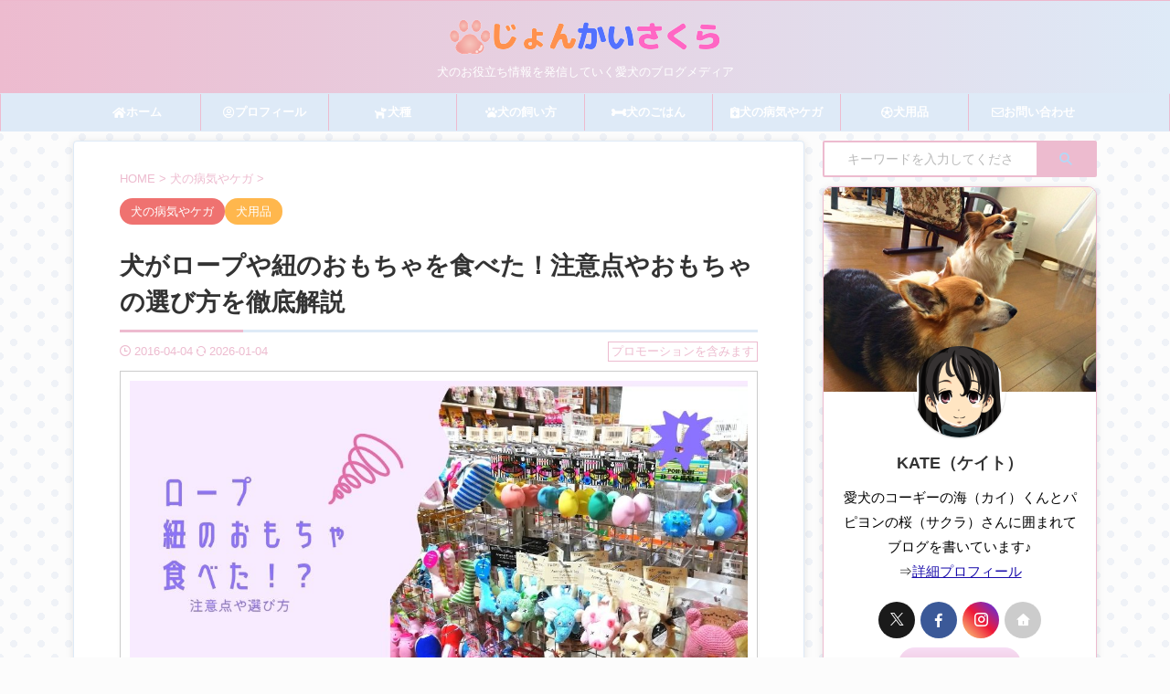

--- FILE ---
content_type: text/html; charset=UTF-8
request_url: https://johnkaisakura.com/mischief-sakura/
body_size: 35873
content:

<!DOCTYPE html>
<html lang="ja" class="s-navi-search-slide toc-style-default">
	<!--<![endif]-->
	<head prefix="og: http://ogp.me/ns# fb: http://ogp.me/ns/fb# article: http://ogp.me/ns/article#">
		
	<!-- Global site tag (gtag.js) - Google Analytics -->
	<script async src="https://www.googletagmanager.com/gtag/js?id=UA-60358334-11"></script>
	<script>
	  window.dataLayer = window.dataLayer || [];
	  function gtag(){dataLayer.push(arguments);}
	  gtag('js', new Date());

	  gtag('config', 'UA-60358334-11');
	</script>
			<meta charset="UTF-8" >
		<meta name="viewport" content="width=device-width,initial-scale=1.0,user-scalable=no,viewport-fit=cover">
		<meta name="format-detection" content="telephone=no" >
		<meta name="referrer" content="no-referrer-when-downgrade"/>

		
		<link rel="alternate" type="application/rss+xml" title="じょんかいさくら RSS Feed" href="https://johnkaisakura.com/feed/" />
		<link rel="pingback" href="https://johnkaisakura.com/xmlrpc.php" >
		<!--[if lt IE 9]>
		<script src="https://johnkaisakura.com/wp-content/themes/affinger/js/html5shiv.js"  defer data-st-lazy-load="true"></script>
		<![endif]-->
				<meta name='robots' content='max-image-preview:large' />
	<style>img:is([sizes="auto" i], [sizes^="auto," i]) { contain-intrinsic-size: 3000px 1500px }</style>
	<title>犬がロープや紐のおもちゃを食べた！注意点やおもちゃの選び方を徹底解説 - じょんかいさくら</title>
<script type="text/javascript">
/* <![CDATA[ */
window._wpemojiSettings = {"baseUrl":"https:\/\/s.w.org\/images\/core\/emoji\/16.0.1\/72x72\/","ext":".png","svgUrl":"https:\/\/s.w.org\/images\/core\/emoji\/16.0.1\/svg\/","svgExt":".svg","source":{"concatemoji":"https:\/\/johnkaisakura.com\/wp-includes\/js\/wp-emoji-release.min.js?ver=6.8.3"}};
/*! This file is auto-generated */
!function(s,n){var o,i,e;function c(e){try{var t={supportTests:e,timestamp:(new Date).valueOf()};sessionStorage.setItem(o,JSON.stringify(t))}catch(e){}}function p(e,t,n){e.clearRect(0,0,e.canvas.width,e.canvas.height),e.fillText(t,0,0);var t=new Uint32Array(e.getImageData(0,0,e.canvas.width,e.canvas.height).data),a=(e.clearRect(0,0,e.canvas.width,e.canvas.height),e.fillText(n,0,0),new Uint32Array(e.getImageData(0,0,e.canvas.width,e.canvas.height).data));return t.every(function(e,t){return e===a[t]})}function u(e,t){e.clearRect(0,0,e.canvas.width,e.canvas.height),e.fillText(t,0,0);for(var n=e.getImageData(16,16,1,1),a=0;a<n.data.length;a++)if(0!==n.data[a])return!1;return!0}function f(e,t,n,a){switch(t){case"flag":return n(e,"\ud83c\udff3\ufe0f\u200d\u26a7\ufe0f","\ud83c\udff3\ufe0f\u200b\u26a7\ufe0f")?!1:!n(e,"\ud83c\udde8\ud83c\uddf6","\ud83c\udde8\u200b\ud83c\uddf6")&&!n(e,"\ud83c\udff4\udb40\udc67\udb40\udc62\udb40\udc65\udb40\udc6e\udb40\udc67\udb40\udc7f","\ud83c\udff4\u200b\udb40\udc67\u200b\udb40\udc62\u200b\udb40\udc65\u200b\udb40\udc6e\u200b\udb40\udc67\u200b\udb40\udc7f");case"emoji":return!a(e,"\ud83e\udedf")}return!1}function g(e,t,n,a){var r="undefined"!=typeof WorkerGlobalScope&&self instanceof WorkerGlobalScope?new OffscreenCanvas(300,150):s.createElement("canvas"),o=r.getContext("2d",{willReadFrequently:!0}),i=(o.textBaseline="top",o.font="600 32px Arial",{});return e.forEach(function(e){i[e]=t(o,e,n,a)}),i}function t(e){var t=s.createElement("script");t.src=e,t.defer=!0,s.head.appendChild(t)}"undefined"!=typeof Promise&&(o="wpEmojiSettingsSupports",i=["flag","emoji"],n.supports={everything:!0,everythingExceptFlag:!0},e=new Promise(function(e){s.addEventListener("DOMContentLoaded",e,{once:!0})}),new Promise(function(t){var n=function(){try{var e=JSON.parse(sessionStorage.getItem(o));if("object"==typeof e&&"number"==typeof e.timestamp&&(new Date).valueOf()<e.timestamp+604800&&"object"==typeof e.supportTests)return e.supportTests}catch(e){}return null}();if(!n){if("undefined"!=typeof Worker&&"undefined"!=typeof OffscreenCanvas&&"undefined"!=typeof URL&&URL.createObjectURL&&"undefined"!=typeof Blob)try{var e="postMessage("+g.toString()+"("+[JSON.stringify(i),f.toString(),p.toString(),u.toString()].join(",")+"));",a=new Blob([e],{type:"text/javascript"}),r=new Worker(URL.createObjectURL(a),{name:"wpTestEmojiSupports"});return void(r.onmessage=function(e){c(n=e.data),r.terminate(),t(n)})}catch(e){}c(n=g(i,f,p,u))}t(n)}).then(function(e){for(var t in e)n.supports[t]=e[t],n.supports.everything=n.supports.everything&&n.supports[t],"flag"!==t&&(n.supports.everythingExceptFlag=n.supports.everythingExceptFlag&&n.supports[t]);n.supports.everythingExceptFlag=n.supports.everythingExceptFlag&&!n.supports.flag,n.DOMReady=!1,n.readyCallback=function(){n.DOMReady=!0}}).then(function(){return e}).then(function(){var e;n.supports.everything||(n.readyCallback(),(e=n.source||{}).concatemoji?t(e.concatemoji):e.wpemoji&&e.twemoji&&(t(e.twemoji),t(e.wpemoji)))}))}((window,document),window._wpemojiSettings);
/* ]]> */
</script>
<style id='wp-emoji-styles-inline-css' type='text/css'>

	img.wp-smiley, img.emoji {
		display: inline !important;
		border: none !important;
		box-shadow: none !important;
		height: 1em !important;
		width: 1em !important;
		margin: 0 0.07em !important;
		vertical-align: -0.1em !important;
		background: none !important;
		padding: 0 !important;
	}
</style>
<link rel='stylesheet' id='wp-block-library-css' href='https://johnkaisakura.com/wp-includes/css/dist/block-library/style.min.css?ver=6.8.3' type='text/css' media='all' />
<style id='classic-theme-styles-inline-css' type='text/css'>
/*! This file is auto-generated */
.wp-block-button__link{color:#fff;background-color:#32373c;border-radius:9999px;box-shadow:none;text-decoration:none;padding:calc(.667em + 2px) calc(1.333em + 2px);font-size:1.125em}.wp-block-file__button{background:#32373c;color:#fff;text-decoration:none}
</style>
<style id='rinkerg-gutenberg-rinker-style-inline-css' type='text/css'>
.wp-block-create-block-block{background-color:#21759b;color:#fff;padding:2px}

</style>
<style id='search-meter-recent-searches-style-inline-css' type='text/css'>
.wp-block-search-meter-recent-searches>h2{margin-block-end:0;margin-block-start:0}.wp-block-search-meter-recent-searches>ul{list-style:none;padding-left:0}

</style>
<style id='search-meter-popular-searches-style-inline-css' type='text/css'>
.wp-block-search-meter-popular-searches>h2{margin-block-end:0;margin-block-start:0}.wp-block-search-meter-popular-searches>ul{list-style:none;padding-left:0}

</style>
<style id='global-styles-inline-css' type='text/css'>
:root{--wp--preset--aspect-ratio--square: 1;--wp--preset--aspect-ratio--4-3: 4/3;--wp--preset--aspect-ratio--3-4: 3/4;--wp--preset--aspect-ratio--3-2: 3/2;--wp--preset--aspect-ratio--2-3: 2/3;--wp--preset--aspect-ratio--16-9: 16/9;--wp--preset--aspect-ratio--9-16: 9/16;--wp--preset--color--black: #000000;--wp--preset--color--cyan-bluish-gray: #abb8c3;--wp--preset--color--white: #ffffff;--wp--preset--color--pale-pink: #f78da7;--wp--preset--color--vivid-red: #cf2e2e;--wp--preset--color--luminous-vivid-orange: #ff6900;--wp--preset--color--luminous-vivid-amber: #fcb900;--wp--preset--color--light-green-cyan: #eefaff;--wp--preset--color--vivid-green-cyan: #00d084;--wp--preset--color--pale-cyan-blue: #8ed1fc;--wp--preset--color--vivid-cyan-blue: #0693e3;--wp--preset--color--vivid-purple: #9b51e0;--wp--preset--color--soft-red: #e92f3d;--wp--preset--color--light-grayish-red: #fdf0f2;--wp--preset--color--vivid-yellow: #ffc107;--wp--preset--color--very-pale-yellow: #fffde7;--wp--preset--color--very-light-gray: #fafafa;--wp--preset--color--very-dark-gray: #313131;--wp--preset--color--original-color-a: #ffd54f;--wp--preset--color--original-color-b: #ef5350;--wp--preset--color--original-color-c: #deeaf7;--wp--preset--color--original-color-d: #edbbcf;--wp--preset--gradient--vivid-cyan-blue-to-vivid-purple: linear-gradient(135deg,rgba(6,147,227,1) 0%,rgb(155,81,224) 100%);--wp--preset--gradient--light-green-cyan-to-vivid-green-cyan: linear-gradient(135deg,rgb(122,220,180) 0%,rgb(0,208,130) 100%);--wp--preset--gradient--luminous-vivid-amber-to-luminous-vivid-orange: linear-gradient(135deg,rgba(252,185,0,1) 0%,rgba(255,105,0,1) 100%);--wp--preset--gradient--luminous-vivid-orange-to-vivid-red: linear-gradient(135deg,rgba(255,105,0,1) 0%,rgb(207,46,46) 100%);--wp--preset--gradient--very-light-gray-to-cyan-bluish-gray: linear-gradient(135deg,rgb(238,238,238) 0%,rgb(169,184,195) 100%);--wp--preset--gradient--cool-to-warm-spectrum: linear-gradient(135deg,rgb(74,234,220) 0%,rgb(151,120,209) 20%,rgb(207,42,186) 40%,rgb(238,44,130) 60%,rgb(251,105,98) 80%,rgb(254,248,76) 100%);--wp--preset--gradient--blush-light-purple: linear-gradient(135deg,rgb(255,206,236) 0%,rgb(152,150,240) 100%);--wp--preset--gradient--blush-bordeaux: linear-gradient(135deg,rgb(254,205,165) 0%,rgb(254,45,45) 50%,rgb(107,0,62) 100%);--wp--preset--gradient--luminous-dusk: linear-gradient(135deg,rgb(255,203,112) 0%,rgb(199,81,192) 50%,rgb(65,88,208) 100%);--wp--preset--gradient--pale-ocean: linear-gradient(135deg,rgb(255,245,203) 0%,rgb(182,227,212) 50%,rgb(51,167,181) 100%);--wp--preset--gradient--electric-grass: linear-gradient(135deg,rgb(202,248,128) 0%,rgb(113,206,126) 100%);--wp--preset--gradient--midnight: linear-gradient(135deg,rgb(2,3,129) 0%,rgb(40,116,252) 100%);--wp--preset--font-size--small: .8em;--wp--preset--font-size--medium: 20px;--wp--preset--font-size--large: 1.5em;--wp--preset--font-size--x-large: 42px;--wp--preset--font-size--st-regular: 1em;--wp--preset--font-size--huge: 3em;--wp--preset--spacing--20: 0.44rem;--wp--preset--spacing--30: 0.67rem;--wp--preset--spacing--40: 1rem;--wp--preset--spacing--50: 1.5rem;--wp--preset--spacing--60: 2.25rem;--wp--preset--spacing--70: 3.38rem;--wp--preset--spacing--80: 5.06rem;--wp--preset--spacing--af-spacing-ss: 5px;--wp--preset--spacing--af-spacing-s: 10px;--wp--preset--spacing--af-spacing-m: 20px;--wp--preset--spacing--af-spacing-l: 40px;--wp--preset--spacing--af-spacing-ll: 60px;--wp--preset--spacing--af-spacing-xl: 80px;--wp--preset--spacing--af-spacing-xxl: 100px;--wp--preset--shadow--natural: 6px 6px 9px rgba(0, 0, 0, 0.2);--wp--preset--shadow--deep: 12px 12px 50px rgba(0, 0, 0, 0.4);--wp--preset--shadow--sharp: 6px 6px 0px rgba(0, 0, 0, 0.2);--wp--preset--shadow--outlined: 6px 6px 0px -3px rgba(255, 255, 255, 1), 6px 6px rgba(0, 0, 0, 1);--wp--preset--shadow--crisp: 6px 6px 0px rgba(0, 0, 0, 1);}:where(.is-layout-flex){gap: 0.5em;}:where(.is-layout-grid){gap: 0.5em;}body .is-layout-flex{display: flex;}.is-layout-flex{flex-wrap: wrap;align-items: center;}.is-layout-flex > :is(*, div){margin: 0;}body .is-layout-grid{display: grid;}.is-layout-grid > :is(*, div){margin: 0;}:where(.wp-block-columns.is-layout-flex){gap: 2em;}:where(.wp-block-columns.is-layout-grid){gap: 2em;}:where(.wp-block-post-template.is-layout-flex){gap: 1.25em;}:where(.wp-block-post-template.is-layout-grid){gap: 1.25em;}.has-black-color{color: var(--wp--preset--color--black) !important;}.has-cyan-bluish-gray-color{color: var(--wp--preset--color--cyan-bluish-gray) !important;}.has-white-color{color: var(--wp--preset--color--white) !important;}.has-pale-pink-color{color: var(--wp--preset--color--pale-pink) !important;}.has-vivid-red-color{color: var(--wp--preset--color--vivid-red) !important;}.has-luminous-vivid-orange-color{color: var(--wp--preset--color--luminous-vivid-orange) !important;}.has-luminous-vivid-amber-color{color: var(--wp--preset--color--luminous-vivid-amber) !important;}.has-light-green-cyan-color{color: var(--wp--preset--color--light-green-cyan) !important;}.has-vivid-green-cyan-color{color: var(--wp--preset--color--vivid-green-cyan) !important;}.has-pale-cyan-blue-color{color: var(--wp--preset--color--pale-cyan-blue) !important;}.has-vivid-cyan-blue-color{color: var(--wp--preset--color--vivid-cyan-blue) !important;}.has-vivid-purple-color{color: var(--wp--preset--color--vivid-purple) !important;}.has-black-background-color{background-color: var(--wp--preset--color--black) !important;}.has-cyan-bluish-gray-background-color{background-color: var(--wp--preset--color--cyan-bluish-gray) !important;}.has-white-background-color{background-color: var(--wp--preset--color--white) !important;}.has-pale-pink-background-color{background-color: var(--wp--preset--color--pale-pink) !important;}.has-vivid-red-background-color{background-color: var(--wp--preset--color--vivid-red) !important;}.has-luminous-vivid-orange-background-color{background-color: var(--wp--preset--color--luminous-vivid-orange) !important;}.has-luminous-vivid-amber-background-color{background-color: var(--wp--preset--color--luminous-vivid-amber) !important;}.has-light-green-cyan-background-color{background-color: var(--wp--preset--color--light-green-cyan) !important;}.has-vivid-green-cyan-background-color{background-color: var(--wp--preset--color--vivid-green-cyan) !important;}.has-pale-cyan-blue-background-color{background-color: var(--wp--preset--color--pale-cyan-blue) !important;}.has-vivid-cyan-blue-background-color{background-color: var(--wp--preset--color--vivid-cyan-blue) !important;}.has-vivid-purple-background-color{background-color: var(--wp--preset--color--vivid-purple) !important;}.has-black-border-color{border-color: var(--wp--preset--color--black) !important;}.has-cyan-bluish-gray-border-color{border-color: var(--wp--preset--color--cyan-bluish-gray) !important;}.has-white-border-color{border-color: var(--wp--preset--color--white) !important;}.has-pale-pink-border-color{border-color: var(--wp--preset--color--pale-pink) !important;}.has-vivid-red-border-color{border-color: var(--wp--preset--color--vivid-red) !important;}.has-luminous-vivid-orange-border-color{border-color: var(--wp--preset--color--luminous-vivid-orange) !important;}.has-luminous-vivid-amber-border-color{border-color: var(--wp--preset--color--luminous-vivid-amber) !important;}.has-light-green-cyan-border-color{border-color: var(--wp--preset--color--light-green-cyan) !important;}.has-vivid-green-cyan-border-color{border-color: var(--wp--preset--color--vivid-green-cyan) !important;}.has-pale-cyan-blue-border-color{border-color: var(--wp--preset--color--pale-cyan-blue) !important;}.has-vivid-cyan-blue-border-color{border-color: var(--wp--preset--color--vivid-cyan-blue) !important;}.has-vivid-purple-border-color{border-color: var(--wp--preset--color--vivid-purple) !important;}.has-vivid-cyan-blue-to-vivid-purple-gradient-background{background: var(--wp--preset--gradient--vivid-cyan-blue-to-vivid-purple) !important;}.has-light-green-cyan-to-vivid-green-cyan-gradient-background{background: var(--wp--preset--gradient--light-green-cyan-to-vivid-green-cyan) !important;}.has-luminous-vivid-amber-to-luminous-vivid-orange-gradient-background{background: var(--wp--preset--gradient--luminous-vivid-amber-to-luminous-vivid-orange) !important;}.has-luminous-vivid-orange-to-vivid-red-gradient-background{background: var(--wp--preset--gradient--luminous-vivid-orange-to-vivid-red) !important;}.has-very-light-gray-to-cyan-bluish-gray-gradient-background{background: var(--wp--preset--gradient--very-light-gray-to-cyan-bluish-gray) !important;}.has-cool-to-warm-spectrum-gradient-background{background: var(--wp--preset--gradient--cool-to-warm-spectrum) !important;}.has-blush-light-purple-gradient-background{background: var(--wp--preset--gradient--blush-light-purple) !important;}.has-blush-bordeaux-gradient-background{background: var(--wp--preset--gradient--blush-bordeaux) !important;}.has-luminous-dusk-gradient-background{background: var(--wp--preset--gradient--luminous-dusk) !important;}.has-pale-ocean-gradient-background{background: var(--wp--preset--gradient--pale-ocean) !important;}.has-electric-grass-gradient-background{background: var(--wp--preset--gradient--electric-grass) !important;}.has-midnight-gradient-background{background: var(--wp--preset--gradient--midnight) !important;}.has-small-font-size{font-size: var(--wp--preset--font-size--small) !important;}.has-medium-font-size{font-size: var(--wp--preset--font-size--medium) !important;}.has-large-font-size{font-size: var(--wp--preset--font-size--large) !important;}.has-x-large-font-size{font-size: var(--wp--preset--font-size--x-large) !important;}
:where(.wp-block-post-template.is-layout-flex){gap: 1.25em;}:where(.wp-block-post-template.is-layout-grid){gap: 1.25em;}
:where(.wp-block-columns.is-layout-flex){gap: 2em;}:where(.wp-block-columns.is-layout-grid){gap: 2em;}
:root :where(.wp-block-pullquote){font-size: 1.5em;line-height: 1.6;}
</style>
<link rel='stylesheet' id='contact-form-7-css' href='https://johnkaisakura.com/wp-content/plugins/contact-form-7/includes/css/styles.css?ver=6.1.4' type='text/css' media='all' />
<link rel='stylesheet' id='sbd-block-style-post-css' href='https://johnkaisakura.com/wp-content/plugins/simpleblogdesign-main/build/style-index.css?ver=1.2.6' type='text/css' media='all' />
<link rel='stylesheet' id='yyi_rinker_stylesheet-css' href='https://johnkaisakura.com/wp-content/plugins/yyi-rinker/css/style.css?v=1.11.1&#038;ver=6.8.3' type='text/css' media='all' />
<link rel='stylesheet' id='st-affiliate-manager-index-css' href='https://johnkaisakura.com/wp-content/plugins/st-affiliate-manager/Resources/assets/bundles/index.css?ver=6706adf8aac82b2037b2' type='text/css' media='all' />
<link rel='stylesheet' id='st-pv-monitor-shortcode-css' href='https://johnkaisakura.com/wp-content/plugins/st-pv-monitor/Resources/assets/bundles/shortcode.css?ver=666d80a3cb10c27e8971' type='text/css' media='all' />
<link rel='stylesheet' id='st-pv-monitor-index-css' href='https://johnkaisakura.com/wp-content/plugins/st-pv-monitor/Resources/assets/bundles/index.css?ver=2.3.4' type='text/css' media='all' />
<link rel='stylesheet' id='single_child2-css' href='https://johnkaisakura.com/wp-content/themes/affinger-jet-child/st-child-kanricss.php' type='text/css' media='all' />
<link rel='stylesheet' id='normalize-css' href='https://johnkaisakura.com/wp-content/themes/affinger/css/normalize.css?ver=1.5.9' type='text/css' media='all' />
<link rel='stylesheet' id='st_svg-css' href='https://johnkaisakura.com/wp-content/themes/affinger/st_svg/style.css?ver=20220117' type='text/css' media='all' />
<link rel='stylesheet' id='slick-css' href='https://johnkaisakura.com/wp-content/themes/affinger/vendor/slick/slick.css?ver=1.8.0' type='text/css' media='all' />
<link rel='stylesheet' id='slick-theme-css' href='https://johnkaisakura.com/wp-content/themes/affinger/vendor/slick/slick-theme.css?ver=1.8.0' type='text/css' media='all' />
<link rel='stylesheet' id='fonts-googleapis-roboto400-css' href='//fonts.googleapis.com/css2?family=Roboto%3Awght%40400&#038;display=swap&#038;ver=6.8.3' type='text/css' media='all' />
<link rel='stylesheet' id='style-css' href='https://johnkaisakura.com/wp-content/themes/affinger/style.css?ver=20220117' type='text/css' media='all' />
<link rel='stylesheet' id='child-style-css' href='https://johnkaisakura.com/wp-content/themes/affinger-jet-child/style.css?ver=20220117' type='text/css' media='all' />
<link rel='stylesheet' id='single-css' href='https://johnkaisakura.com/wp-content/themes/affinger/st-rankcss.php' type='text/css' media='all' />
<link rel='stylesheet' id='af-custom-fields-frontend-css' href='https://johnkaisakura.com/wp-content/themes/affinger/af-custom-fields/css/frontend.css?ver=1.0.0' type='text/css' media='all' />
<link rel='stylesheet' id='st-lazy-load-index-css' href='https://johnkaisakura.com/wp-content/plugins/st-lazy-load/assets/bundles/index.css?ver=bf12aefe8603acbe888c' type='text/css' media='all' />
<link rel='stylesheet' id='st-kaiwa-style-css' href='https://johnkaisakura.com/wp-content/plugins/st-kaiwa/assets/css/style.php?ver=2.3.2' type='text/css' media='all' />
<link rel='stylesheet' id='sbd_style-css' href='https://johnkaisakura.com/?sbd=1&#038;ver=6.8.3' type='text/css' media='all' />
<link rel='stylesheet' id='sbd-sroll-css-css' href='https://johnkaisakura.com/wp-content/plugins/simpleblogdesign-main/addon/scroll-hint/style.css?ver=20220117' type='text/css' media='all' />
<link rel='stylesheet' id='st-themecss-css' href='https://johnkaisakura.com/wp-content/themes/affinger/st-themecss-loader.php?ver=6.8.3' type='text/css' media='all' />
<script type="text/javascript" src="https://johnkaisakura.com/wp-includes/js/jquery/jquery.min.js?ver=3.7.1" id="jquery-core-js" data-st-lazy-load="false"></script>
<script type="text/javascript" src="https://johnkaisakura.com/wp-includes/js/jquery/jquery-migrate.min.js?ver=3.4.1" id="jquery-migrate-js" data-st-lazy-load="false"></script>
<script type="text/javascript" src="https://johnkaisakura.com/wp-content/plugins/yyi-rinker/js/event-tracking.js?v=1.11.1" id="yyi_rinker_event_tracking_script-js"  defer data-st-lazy-load="true"></script>
<script type="text/javascript" src="https://johnkaisakura.com/wp-content/themes/affinger/js/smoothscroll.js?ver=6.8.3" id="smoothscroll-js"  defer data-st-lazy-load="true"></script>
<link rel="https://api.w.org/" href="https://johnkaisakura.com/wp-json/" /><link rel="alternate" title="JSON" type="application/json" href="https://johnkaisakura.com/wp-json/wp/v2/posts/45" /><link rel='shortlink' href='https://johnkaisakura.com/?p=45' />
<link rel="alternate" title="oEmbed (JSON)" type="application/json+oembed" href="https://johnkaisakura.com/wp-json/oembed/1.0/embed?url=https%3A%2F%2Fjohnkaisakura.com%2Fmischief-sakura%2F" />
<link rel="alternate" title="oEmbed (XML)" type="text/xml+oembed" href="https://johnkaisakura.com/wp-json/oembed/1.0/embed?url=https%3A%2F%2Fjohnkaisakura.com%2Fmischief-sakura%2F&#038;format=xml" />
<script type="text/javascript" language="javascript">
    var vc_pid = "891469913";
</script><script type="text/javascript" src="//aml.valuecommerce.com/vcdal.js" async></script><style>
.yyi-rinker-images {
    display: flex;
    justify-content: center;
    align-items: center;
    position: relative;

}
div.yyi-rinker-image img.yyi-rinker-main-img.hidden {
    display: none;
}

.yyi-rinker-images-arrow {
    cursor: pointer;
    position: absolute;
    top: 50%;
    display: block;
    margin-top: -11px;
    opacity: 0.6;
    width: 22px;
}

.yyi-rinker-images-arrow-left{
    left: -10px;
}
.yyi-rinker-images-arrow-right{
    right: -10px;
}

.yyi-rinker-images-arrow-left.hidden {
    display: none;
}

.yyi-rinker-images-arrow-right.hidden {
    display: none;
}
div.yyi-rinker-contents.yyi-rinker-design-tate  div.yyi-rinker-box{
    flex-direction: column;
}

div.yyi-rinker-contents.yyi-rinker-design-slim div.yyi-rinker-box .yyi-rinker-links {
    flex-direction: column;
}

div.yyi-rinker-contents.yyi-rinker-design-slim div.yyi-rinker-info {
    width: 100%;
}

div.yyi-rinker-contents.yyi-rinker-design-slim .yyi-rinker-title {
    text-align: center;
}

div.yyi-rinker-contents.yyi-rinker-design-slim .yyi-rinker-links {
    text-align: center;
}
div.yyi-rinker-contents.yyi-rinker-design-slim .yyi-rinker-image {
    margin: auto;
}

div.yyi-rinker-contents.yyi-rinker-design-slim div.yyi-rinker-info ul.yyi-rinker-links li {
	align-self: stretch;
}
div.yyi-rinker-contents.yyi-rinker-design-slim div.yyi-rinker-box div.yyi-rinker-info {
	padding: 0;
}
div.yyi-rinker-contents.yyi-rinker-design-slim div.yyi-rinker-box {
	flex-direction: column;
	padding: 14px 5px 0;
}

.yyi-rinker-design-slim div.yyi-rinker-box div.yyi-rinker-info {
	text-align: center;
}

.yyi-rinker-design-slim div.price-box span.price {
	display: block;
}

div.yyi-rinker-contents.yyi-rinker-design-slim div.yyi-rinker-info div.yyi-rinker-title a{
	font-size:16px;
}

div.yyi-rinker-contents.yyi-rinker-design-slim ul.yyi-rinker-links li.amazonkindlelink:before,  div.yyi-rinker-contents.yyi-rinker-design-slim ul.yyi-rinker-links li.amazonlink:before,  div.yyi-rinker-contents.yyi-rinker-design-slim ul.yyi-rinker-links li.rakutenlink:before, div.yyi-rinker-contents.yyi-rinker-design-slim ul.yyi-rinker-links li.yahoolink:before, div.yyi-rinker-contents.yyi-rinker-design-slim ul.yyi-rinker-links li.mercarilink:before {
	font-size:12px;
}

div.yyi-rinker-contents.yyi-rinker-design-slim ul.yyi-rinker-links li a {
	font-size: 13px;
}
.entry-content ul.yyi-rinker-links li {
	padding: 0;
}

div.yyi-rinker-contents .yyi-rinker-attention.attention_desing_right_ribbon {
    width: 89px;
    height: 91px;
    position: absolute;
    top: -1px;
    right: -1px;
    left: auto;
    overflow: hidden;
}

div.yyi-rinker-contents .yyi-rinker-attention.attention_desing_right_ribbon span {
    display: inline-block;
    width: 146px;
    position: absolute;
    padding: 4px 0;
    left: -13px;
    top: 12px;
    text-align: center;
    font-size: 12px;
    line-height: 24px;
    -webkit-transform: rotate(45deg);
    transform: rotate(45deg);
    box-shadow: 0 1px 3px rgba(0, 0, 0, 0.2);
}

div.yyi-rinker-contents .yyi-rinker-attention.attention_desing_right_ribbon {
    background: none;
}
.yyi-rinker-attention.attention_desing_right_ribbon .yyi-rinker-attention-after,
.yyi-rinker-attention.attention_desing_right_ribbon .yyi-rinker-attention-before{
display:none;
}
div.yyi-rinker-use-right_ribbon div.yyi-rinker-title {
    margin-right: 2rem;
}

				</style><meta name="robots" content="index, follow" />
<meta name="description" content="犬のおもちゃはスキンシップや運動不足の解消、ストレス発散に必要だけど、ロープや紐の犬のおもちゃは誤飲をするので気をつけてください。実際に犬のロープのおもちゃを誤飲した体験やおすすめの犬のおもちゃ、選ぶポイントを動物病院の先生に聞いたので紹介します。">
<meta name="thumbnail" content="https://johnkaisakura.com/wp-content/uploads/2016/04/IMG_20190313_161526_eyecatch.jpg">
<meta name="google-site-verification" content="FhkIPBWaQCeHtQ_b2YCtfXR7xGe0IcALmS4vXKmdGBE" />
<meta name="msvalidate.01" content="142E4A3F7A69CBBFE8A06F64FE9F3D0E" />
<meta name="ahrefs-site-verification" content="fea1a9ae0844357f73da7e16cd9166f89515bdec4e02cacb07918c5cc24efcb6">
<link rel="stylesheet" href="https://use.fontawesome.com/releases/v5.15.1/css/all.css" integrity="sha384-vp86vTRFVJgpjF9jiIGPEEqYqlDwgyBgEF109VFjmqGmIY/Y4HV4d3Gp2irVfcrp" crossorigin="anonymous">
<script async src="https://pagead2.googlesyndication.com/pagead/js/adsbygoogle.js?client=ca-pub-2897761775078606"
     crossorigin="anonymous"></script>
<link rel="canonical" href="https://johnkaisakura.com/mischief-sakura/" />
<style type="text/css" id="custom-background-css">
body.custom-background { background-color: #fcfcfc; }
</style>
	<link rel="icon" href="https://johnkaisakura.com/wp-content/uploads/2019/09/cropped-android-chrome-512x512-2-32x32.png" sizes="32x32" />
<link rel="icon" href="https://johnkaisakura.com/wp-content/uploads/2019/09/cropped-android-chrome-512x512-2-192x192.png" sizes="192x192" />
<link rel="apple-touch-icon" href="https://johnkaisakura.com/wp-content/uploads/2019/09/cropped-android-chrome-512x512-2-180x180.png" />
<meta name="msapplication-TileImage" content="https://johnkaisakura.com/wp-content/uploads/2019/09/cropped-android-chrome-512x512-2-270x270.png" />
		
<!-- OGP -->
	<meta property="og:locale" content="ja_JP">
	<meta property="fb:app_id" content="240706598881433">
			<meta property="article:publisher" content="https://www.facebook.com/kaisakuradogs/">
	
<meta property="og:type" content="article">
<meta property="og:title" content="犬がロープや紐のおもちゃを食べた！注意点やおもちゃの選び方を徹底解説">
<meta property="og:url" content="https://johnkaisakura.com/mischief-sakura/">
<meta property="og:description" content="パピヨンのサクラさんは、おてんば娘の暴れん坊なんです。 「次は何悪さしよっかな♪かまってくれるし♪」と、そんな事を考えな ...">
<meta property="og:site_name" content="じょんかいさくら">
<meta property="og:image" content="https://johnkaisakura.com/wp-content/uploads/2016/04/IMG_20190313_161526_eyecatch.jpg">

		<meta property="article:published_time" content="2016-04-04T23:36:32+09:00" />
							<meta property="article:author" content="KATE（ケイト）" />
			
		<meta name="twitter:site" content="@kaisakura33">

	<meta name="twitter:card" content="summary">
	
<meta name="twitter:title" content="犬がロープや紐のおもちゃを食べた！注意点やおもちゃの選び方を徹底解説">
<meta name="twitter:description" content="パピヨンのサクラさんは、おてんば娘の暴れん坊なんです。 「次は何悪さしよっかな♪かまってくれるし♪」と、そんな事を考えな ...">
<meta name="twitter:image" content="https://johnkaisakura.com/wp-content/uploads/2016/04/IMG_20190313_161526_eyecatch.jpg">
<!-- /OGP -->
		


<script>
	(function (window, document, $, undefined) {
		'use strict';

		var SlideBox = (function () {
			/**
			 * @param $element
			 *
			 * @constructor
			 */
			function SlideBox($element) {
				this._$element = $element;
			}

			SlideBox.prototype.$content = function () {
				return this._$element.find('[data-st-slidebox-content]');
			};

			SlideBox.prototype.$toggle = function () {
				return this._$element.find('[data-st-slidebox-toggle]');
			};

			SlideBox.prototype.$icon = function () {
				return this._$element.find('[data-st-slidebox-icon]');
			};

			SlideBox.prototype.$text = function () {
				return this._$element.find('[data-st-slidebox-text]');
			};

			SlideBox.prototype.is_expanded = function () {
				return !!(this._$element.filter('[data-st-slidebox-expanded="true"]').length);
			};

			SlideBox.prototype.expand = function () {
				var self = this;

				this.$content().slideDown()
					.promise()
					.then(function () {
						var $icon = self.$icon();
						var $text = self.$text();

						$icon.removeClass($icon.attr('data-st-slidebox-icon-collapsed'))
							.addClass($icon.attr('data-st-slidebox-icon-expanded'))

						$text.text($text.attr('data-st-slidebox-text-expanded'))

						self._$element.removeClass('is-collapsed')
							.addClass('is-expanded');

						self._$element.attr('data-st-slidebox-expanded', 'true');
					});
			};

			SlideBox.prototype.collapse = function () {
				var self = this;

				this.$content().slideUp()
					.promise()
					.then(function () {
						var $icon = self.$icon();
						var $text = self.$text();

						$icon.removeClass($icon.attr('data-st-slidebox-icon-expanded'))
							.addClass($icon.attr('data-st-slidebox-icon-collapsed'))

						$text.text($text.attr('data-st-slidebox-text-collapsed'))

						self._$element.removeClass('is-expanded')
							.addClass('is-collapsed');

						self._$element.attr('data-st-slidebox-expanded', 'false');
					});
			};

			SlideBox.prototype.toggle = function () {
				if (this.is_expanded()) {
					this.collapse();
				} else {
					this.expand();
				}
			};

			SlideBox.prototype.add_event_listeners = function () {
				var self = this;

				this.$toggle().on('click', function (event) {
					self.toggle();
				});
			};

			SlideBox.prototype.initialize = function () {
				this.add_event_listeners();
			};

			return SlideBox;
		}());

		function on_ready() {
			var slideBoxes = [];

			$('[data-st-slidebox]').each(function () {
				var $element = $(this);
				var slideBox = new SlideBox($element);

				slideBoxes.push(slideBox);

				slideBox.initialize();
			});

			return slideBoxes;
		}

		$(on_ready);
	}(window, window.document, jQuery));
</script>

<script>
	(function (window, document, $, undefined) {
		'use strict';

		$(function(){
		  $('#st-tab-menu li').on('click', function(){
			if($(this).not('active')){
			  $(this).addClass('active').siblings('li').removeClass('active');
			  var index = $('#st-tab-menu li').index(this);
			  $('#st-tab-menu + #st-tab-box div').eq(index).addClass('active').siblings('div').removeClass('active');
			}
		  });
		});
	}(window, window.document, jQuery));
</script>

<script>
	(function (window, document, $, undefined) {
		'use strict';

		$(function(){
			/* 第一階層のみの目次にクラスを挿入 */
			$("#toc_container:not(:has(ul ul))").addClass("only-toc");
			/* アコーディオンメニュー内のカテゴリーにクラス追加 */
			$(".st-ac-box ul:has(.cat-item)").each(function(){
				$(this).addClass("st-ac-cat");
			});
		});
	}(window, window.document, jQuery));
</script>

<script>
	(function (window, document, $, undefined) {
		'use strict';

		$(function(){
									$('.st-star').parent('.rankh4').css('padding-bottom','5px'); // スターがある場合のランキング見出し調整
		});
	}(window, window.document, jQuery));
</script>






<script>
	/* Gutenbergスタイルを調整 */
	(function (window, document, $, undefined) {
		'use strict';

		$(function() {
			$( '[class^="is-style-st-paragraph-"],[class*=" is-style-st-paragraph-"]' ).wrapInner( '<span class="st-noflex"></span>' );
		});
	}(window, window.document, jQuery));
</script>





	<script>
		(function (window, document, $, undefined) {
			'use strict';

			$(document).ready(function(){
				// nav要素の底辺の位置を計算する関数
				function getBottomPosition() {
					var nav = $('nav.smanone'); // 対象のnav要素を選択
					if (nav.length === 0) return 0; // 要素が存在しない場合は0を返す
					var navTop = nav.offset().top; // nav要素の上辺の位置
					var navHeight = nav.height(); // nav要素の高さ
					var navBottom = navTop + navHeight; // nav要素の底辺の位置
					return navBottom;
				}
				var headboxHeight = getBottomPosition(); // nav要素の底辺の位置を再計算

				// スクロールイベント
				$(window).on('scroll', function() {
					var scroll = $(window).scrollTop(); // 現在のスクロール位置を取得

					// ターゲットとなる要素のリスト
					var targets = ['nav.smanone', '#st-menubox', '#st-menuwide'];

					// スクロール位置がnav要素の底辺の位置より下かどうかによってクラスを切り替える
					targets.forEach(function(selector) {
						var element = $(selector);
						if (element.length === 0) return; // 要素が存在しない場合は何もしない
						if (scroll >= headboxHeight) {
							element.addClass('st-header-fixed'); // st-header-fixedクラスを追加
						} else {
							element.removeClass('st-header-fixed'); // st-header-fixedクラスを削除
						}
					});
				});
			});
		}(window, window.document, jQuery));
	</script>
			</head>
	<body ontouchstart="" class="wp-singular post-template-default single single-post postid-45 single-format-standard custom-background wp-theme-affinger wp-child-theme-affinger-jet-child st-af-ex single-cat-21 single-cat-72 not-front-page" >				<div id="st-ami">
				<div id="wrapper" class="" ontouchstart="">
				<div id="wrapper-in">

					

<header id="st-headwide">
	<div id="header-full">
		<div id="headbox-bg-fixed">
			<div id="headbox-bg">
				<div id="headbox">

						<nav id="s-navi" class="pcnone" data-st-nav data-st-nav-type="tracked">
		<dl class="acordion is-active" data-st-nav-primary>
			<dt class="trigger">
				<p class="acordion_button"><span class="op op-menu has-text"><i class="st-fa st-svg-menu_thin"></i></span></p>

									<p class="acordion_button acordion_button_search"><span class="op op-search"><i class="st-fa st-svg-search_s op-search-close_thin"></i></span></p>
				
									<div id="st-mobile-logo"></div>
				
				<!-- 追加メニュー -->
				
				<!-- 追加メニュー2 -->
				
			</dt>

			<dd class="acordion_tree">
				<div class="acordion_tree_content">

											<div class="st-ac-box">
							<div id="search-6" class="st-widgets-box ac-widgets-top widget_search"><div id="search" class="search-custom-d">
	<form method="get" id="searchform" action="https://johnkaisakura.com/">
		<label class="hidden" for="s">
					</label>
		<input type="text" placeholder="キーワードを入力してください" value="" name="s" id="s" />
		<input type="submit" value="&#xf002;" class="st-fa" id="searchsubmit" />
	</form>
</div>
<!-- /stinger -->
</div><div id="form2_widget-2" class="st-widgets-box ac-widgets-top widget_form2_widget"><a class="st-originallink" href="https://johnkaisakura.com/" style="color: #ffffff !important;">
					<div class="st-originalbtn" style="background-color: #edbbcf !important;">
						<div class="st-originalbtn-l" style="border-color: #ffffff !important;"><span class="btnwebfont"><i class="st-fa st-svg-paper-plane" aria-hidden="true"></i></span></div>
						<div class="st-originalbtn-r"><span class="originalbtn-bold">ホーム</span></div>
					</div>
				</a></div><div id="form_widget-2" class="st-widgets-box ac-widgets-top widget_form_widget"><a class="st-formbtnlink" href="https://johnkaisakura.com/inquiry/">
					<div class="st-formbtn">
						<div class="st-originalbtn-l"><span class="btnwebfont"><i class="st-fa st-svg-envelope" aria-hidden="true"></i></span></div>
						<div class="st-originalbtn-r"><span class="originalbtn-bold">お問い合わせ</span></div>
					</div>
				</a> </div>						</div>
					
					<div class="menu-%e3%82%b9%e3%83%9e%e3%83%9b%e3%80%80%e3%83%a1%e3%83%8b%e3%83%a5%e3%83%bc-container"><ul id="menu-%e3%82%b9%e3%83%9e%e3%83%9b%e3%80%80%e3%83%a1%e3%83%8b%e3%83%a5%e3%83%bc" class="menu"><li id="menu-item-12557" class="menu-item menu-item-type-post_type menu-item-object-page menu-item-12557"><a href="https://johnkaisakura.com/profile/"><span class="menu-item-label"><i class="far fa-user-circle"></i> プロフィール</span></a></li>
<li id="menu-item-4040" class="menu-item menu-item-type-taxonomy menu-item-object-category menu-item-has-children menu-item-4040"><a href="https://johnkaisakura.com/category/breeds-of-dogs/"><span class="menu-item-label"><i class="fas fa-dog"></i> 犬種</span></a>
<ul class="sub-menu">
	<li id="menu-item-4131" class="menu-item menu-item-type-taxonomy menu-item-object-category menu-item-4131"><a href="https://johnkaisakura.com/category/breeds-of-dogs/large-dog/"><span class="menu-item-label">大型犬</span></a></li>
	<li id="menu-item-4132" class="menu-item menu-item-type-taxonomy menu-item-object-category menu-item-4132"><a href="https://johnkaisakura.com/category/breeds-of-dogs/medium-dog/"><span class="menu-item-label">中型犬</span></a></li>
	<li id="menu-item-4133" class="menu-item menu-item-type-taxonomy menu-item-object-category menu-item-4133"><a href="https://johnkaisakura.com/category/breeds-of-dogs/small-dog/"><span class="menu-item-label">小型犬</span></a></li>
</ul>
</li>
<li id="menu-item-4134" class="menu-item menu-item-type-taxonomy menu-item-object-category menu-item-4134"><a href="https://johnkaisakura.com/category/daily-of-lovelydogs/"><span class="menu-item-label"><i class="fas fa-paw"></i> 犬の飼い方</span></a></li>
<li id="menu-item-4147" class="menu-item menu-item-type-taxonomy menu-item-object-category menu-item-4147"><a href="https://johnkaisakura.com/category/doggfood-treat/"><span class="menu-item-label"><i class="fas fa-bone"></i> 犬のごはん</span></a></li>
<li id="menu-item-4159" class="menu-item menu-item-type-taxonomy menu-item-object-category current-post-ancestor current-menu-parent current-post-parent menu-item-4159"><a href="https://johnkaisakura.com/category/sick-injury-of-dog/"><span class="menu-item-label"><i class="fas fa-notes-medical"></i> 犬の病気やケガ</span></a></li>
<li id="menu-item-4154" class="menu-item menu-item-type-taxonomy menu-item-object-category current-post-ancestor current-menu-parent current-post-parent menu-item-4154"><a href="https://johnkaisakura.com/category/dog-items/"><span class="menu-item-label"><i class="far fa-futbol"></i> 犬用品</span></a></li>
</ul></div>
					<div class="clear"></div>

					
				</div>
			</dd>

							<dd class="acordion_search">
					<div class="acordion_search_content">
													
		<div id="st-custom-search-7" class="st-widgets-box search-widgets-top widget_st-custom-search">					<p class="st-widgets-title">サイト内検索</p>		
		
<div class="st-custom-search-box st-custom-search-box-horizontal st-custom-search-box-tpl-default st-custom-search-box-cat-children">
	<form class="cs-form" method="get" action="https://johnkaisakura.com">
		
					<div class="cs-text">
				<input class="cs-text-input s" type="search"
				       placeholder="キーワードを入力してください"
				       name="s"
				       value="">
			</div>
		
							<input type="hidden"
				   name="st_cs_ttl_only"
				   value="">
		
												<div class="cs-cat cs-term">
																	<p class="cs-cat-title cs-term-title">犬種</p>

						<div class="cs-cat-list cs-term-list">
															<div class="cs-cat-item cs-term-item">
									<label class="cs-cat-label cs-term-label">
										<input class="cs-cat-checkbox cs-term-checkbox" type="checkbox"
										       name="st_cs_cats[]"
										       value="144"
											>
										<span class="cs-cat-name cs-term-name">大型犬</span>
									</label>
								</div>
															<div class="cs-cat-item cs-term-item">
									<label class="cs-cat-label cs-term-label">
										<input class="cs-cat-checkbox cs-term-checkbox" type="checkbox"
										       name="st_cs_cats[]"
										       value="145"
											>
										<span class="cs-cat-name cs-term-name">中型犬</span>
									</label>
								</div>
															<div class="cs-cat-item cs-term-item">
									<label class="cs-cat-label cs-term-label">
										<input class="cs-cat-checkbox cs-term-checkbox" type="checkbox"
										       name="st_cs_cats[]"
										       value="146"
											>
										<span class="cs-cat-name cs-term-name">小型犬</span>
									</label>
								</div>
													</div>
									</div>
			
		
		
									<div class="cs-operators">
					<div class="cs-operator-list">
													<div class="cs-operator-item">
								<label class="cs-operator-label">
									<input
										class="cs-operator-radio"
										type="radio"
										name="st_cs_op"
										value="and"
										 checked='checked'>
									<span class="cs-tag-name cs-term-name">AND</span>
								</label>
							</div>
													<div class="cs-operator-item">
								<label class="cs-operator-label">
									<input
										class="cs-operator-radio"
										type="radio"
										name="st_cs_op"
										value="or"
										>
									<span class="cs-tag-name cs-term-name">OR</span>
								</label>
							</div>
											</div>
				</div>
					
		<button class="cs-search-button" type="submit">
			検索
		</button>

		<input type="hidden" name="st_cs" value="1">
	</form>
</div>

		</div>
													</div>
				</dd>
					</dl>

					</nav>

											<div id="header-l">
							
							<div id="st-text-logo">
								
    
		
			<!-- ロゴ又はブログ名 -->
			
				<p class="sitename sitenametop"><a href="https://johnkaisakura.com/">
  													<img data-src="https://johnkaisakura.com/wp-content/uploads/2020/01/johnkaisakuralogo3.png" width="300" height="50" alt="じょんかいさくら" class="st-lazy-load-fade st-lazy-load-lazy" src="[data-uri]" data-aspectratio="300/50" data-st-lazy-load="true"><noscript class="st-lazy-load-noscript"><img src="https://johnkaisakura.com/wp-content/uploads/2020/01/johnkaisakuralogo3.png" width="300" height="50" alt="じょんかいさくら"></noscript>   						           		 </a></p>

   				      		<!-- ロゴ又はブログ名ここまで -->

       		<!-- キャプション -->
       						<p class="descr">
					犬のお役立ち情報を発信していく愛犬のブログメディア				</p>
			
		
	
							</div>
						</div><!-- /#header-l -->
					
					<div id="header-r" class="smanone">
						
					</div><!-- /#header-r -->

				</div><!-- /#headbox -->
			</div><!-- /#headbox-bg clearfix -->
		</div><!-- /#headbox-bg-fixed -->

		
		
					<div id="st-mobile-link-design">
					
	<div class="footermenubox st-menu-side-box clearfix "><ul id="menu-%e3%83%98%e3%83%83%e3%83%80%e3%83%bc%e6%a8%aa%e5%88%97%e3%80%80%e3%83%ad%e3%82%b4%e4%b8%8b" class="footermenust st-menu-side"><li id="menu-item-9923" class="menu-item menu-item-type-custom menu-item-object-custom menu-item-home menu-item-9923"><a href="https://johnkaisakura.com/" title="Home">ホーム<span>Home</span></a></li>
<li id="menu-item-9924" class="menu-item menu-item-type-post_type menu-item-object-page menu-item-9924"><a href="https://johnkaisakura.com/profile/" title="Profile">プロフィール<span>Profile</span></a></li>
<li id="menu-item-9925" class="menu-item menu-item-type-taxonomy menu-item-object-category menu-item-9925"><a href="https://johnkaisakura.com/category/daily-of-lovelydogs/" title="Care for">犬の飼い方<span>Care for</span></a></li>
<li id="menu-item-9926" class="menu-item menu-item-type-taxonomy menu-item-object-category menu-item-9926"><a href="https://johnkaisakura.com/category/doggfood-treat/" title="Dog food">ごはん・おやつ<span>Dog food</span></a></li>
<li id="menu-item-9927" class="menu-item menu-item-type-taxonomy menu-item-object-category current-post-ancestor current-menu-parent current-post-parent menu-item-9927"><a href="https://johnkaisakura.com/category/sick-injury-of-dog/" title="Injured sick">病気・ケガ<span>Injured sick</span></a></li>
<li id="menu-item-9939" class="menu-item menu-item-type-taxonomy menu-item-object-category menu-item-9939"><a href="https://johnkaisakura.com/category/breeds-of-dogs/" title="Breeds">犬種<span>Breeds</span></a></li>
<li id="menu-item-9928" class="menu-item menu-item-type-taxonomy menu-item-object-category current-post-ancestor current-menu-parent current-post-parent menu-item-9928"><a href="https://johnkaisakura.com/category/dog-items/" title="Items">犬用品<span>Items</span></a></li>
<li id="menu-item-9930" class="menu-item menu-item-type-post_type menu-item-object-page menu-item-9930"><a href="https://johnkaisakura.com/inquiry/" title="Contact">お問い合わせ<span>Contact</span></a></li>
</ul></div>			</div>
		
		
			

			<div id="gazou-wide">
					<div id="st-menubox">
			<div id="st-menuwide">
				<div id="st-menuwide-fixed">
					<nav class="smanone clearfix"><ul id="menu-%e3%83%98%e3%83%83%e3%83%80%e3%83%bc" class="menu"><li id="menu-item-39" class="menu-item menu-item-type-custom menu-item-object-custom menu-item-home menu-item-39"><a href="https://johnkaisakura.com/"><i class="fas fa-home"></i> ホーム</a></li>
<li id="menu-item-8260" class="menu-item menu-item-type-post_type menu-item-object-page menu-item-8260"><a href="https://johnkaisakura.com/profile/"><i class="far fa-user-circle"></i> プロフィール</a></li>
<li id="menu-item-9613" class="menu-item menu-item-type-taxonomy menu-item-object-category menu-item-has-children menu-item-9613"><a href="https://johnkaisakura.com/category/breeds-of-dogs/"><i class="fas fa-dog"></i> 犬種</a>
<ul class="sub-menu">
	<li id="menu-item-9614" class="menu-item menu-item-type-taxonomy menu-item-object-category menu-item-9614"><a href="https://johnkaisakura.com/category/breeds-of-dogs/large-dog/">大型犬</a></li>
	<li id="menu-item-9615" class="menu-item menu-item-type-taxonomy menu-item-object-category menu-item-9615"><a href="https://johnkaisakura.com/category/breeds-of-dogs/medium-dog/">中型犬</a></li>
	<li id="menu-item-9616" class="menu-item menu-item-type-taxonomy menu-item-object-category menu-item-9616"><a href="https://johnkaisakura.com/category/breeds-of-dogs/small-dog/">小型犬</a></li>
</ul>
</li>
<li id="menu-item-3013" class="menu-item menu-item-type-taxonomy menu-item-object-category menu-item-3013"><a href="https://johnkaisakura.com/category/daily-of-lovelydogs/"><i class="fas fa-paw"></i> 犬の飼い方</a></li>
<li id="menu-item-2893" class="menu-item menu-item-type-taxonomy menu-item-object-category menu-item-2893"><a href="https://johnkaisakura.com/category/doggfood-treat/"><i class="fas fa-bone"></i> 犬のごはん</a></li>
<li id="menu-item-3014" class="menu-item menu-item-type-taxonomy menu-item-object-category current-post-ancestor current-menu-parent current-post-parent menu-item-3014"><a href="https://johnkaisakura.com/category/sick-injury-of-dog/"><i class="fas fa-notes-medical"></i> 犬の病気やケガ</a></li>
<li id="menu-item-7331" class="menu-item menu-item-type-taxonomy menu-item-object-category current-post-ancestor current-menu-parent current-post-parent menu-item-7331"><a href="https://johnkaisakura.com/category/dog-items/"><i class="far fa-futbol"></i> 犬用品</a></li>
<li id="menu-item-9612" class="menu-item menu-item-type-post_type menu-item-object-page menu-item-9612"><a href="https://johnkaisakura.com/inquiry/"><i class="far fa-envelope"></i> お問い合わせ</a></li>
</ul></nav>				</div>
			</div>
		</div>
				<div id="st-headerbox">
				<div id="st-header">
					<div class="st-header-image-color-filter"></div>
									</div><!-- /st-header -->
			</div><!-- /st-headerbox -->
					</div>
		
	</div><!-- #header-full -->

	





</header>

					<div id="content-w">

						
						
	
			<div id="st-header-post-under-box" class="st-header-post-no-data "
		     style="">
			<div class="st-dark-cover">
							</div>
		</div>
	
<div id="content" class="clearfix">
	<div id="contentInner">
		<main>
			<article>
									<div id="post-45" class="st-post post-45 post type-post status-publish format-standard has-post-thumbnail hentry category-sick-injury-of-dog category-dog-items tag-289 tag-283 tag-205">
				
					
					
					
					<!--ぱんくず -->
											<div
							id="breadcrumb">
							<ol itemscope itemtype="http://schema.org/BreadcrumbList">
								<li itemprop="itemListElement" itemscope itemtype="http://schema.org/ListItem">
									<a href="https://johnkaisakura.com" itemprop="item">
										<span itemprop="name">HOME</span>
									</a>
									&gt;
									<meta itemprop="position" content="1"/>
								</li>

								
																	<li itemprop="itemListElement" itemscope itemtype="http://schema.org/ListItem">
										<a href="https://johnkaisakura.com/category/sick-injury-of-dog/" itemprop="item">
											<span
												itemprop="name">犬の病気やケガ</span>
										</a>
										&gt;
										<meta itemprop="position" content="2"/>
									</li>
																								</ol>

													</div>
										<!--/ ぱんくず -->

					<!--ループ開始 -->
															
																									<p class="st-catgroup">
																<a href="https://johnkaisakura.com/category/sick-injury-of-dog/" title="View all posts in 犬の病気やケガ" rel="category tag"><span class="catname st-catid21">犬の病気やケガ</span></a> <a href="https://johnkaisakura.com/category/dog-items/" title="View all posts in 犬用品" rel="category tag"><span class="catname st-catid72">犬用品</span></a>							</p>
						
						<h1 class="entry-title">犬がロープや紐のおもちゃを食べた！注意点やおもちゃの選び方を徹底解説</h1>

						
	<div class="blogbox ">
		<p><span class="kdate ">
														<i class="st-fa st-svg-clock-o"></i>2016-04-04										<i class="st-fa st-svg-refresh"></i><time class="updated" datetime="2026-01-04T00:50:51+0900">2026-01-04</time>
							</span>
							<span class="st-date-pr">プロモーションを含みます</span>
					</p>
	</div>
					
					
					
					
					<div class="mainbox">
						<div id="nocopy" ><!-- コピー禁止エリアここから -->
																<div class="st-photohu st-eyecatch-under">

					<img width="1024" height="576" data-src="https://johnkaisakura.com/wp-content/uploads/2016/04/IMG_20190313_161526_eyecatch.jpg" class="attachment-full size-full wp-post-image st-lazy-load-fade st-lazy-load-lazy" alt="犬がロープや紐のおもちゃを食べた！注意点やおもちゃの選び方を徹底解説" decoding="async" fetchpriority="high" src="[data-uri]" data-aspectratio="1024/576" data-st-lazy-load="true"><noscript class="st-lazy-load-noscript"><img width="1024" height="576" src="https://johnkaisakura.com/wp-content/uploads/2016/04/IMG_20190313_161526_eyecatch.jpg" class="attachment-full size-full wp-post-image" alt="犬がロープや紐のおもちゃを食べた！注意点やおもちゃの選び方を徹底解説" decoding="async" fetchpriority="high" /></noscript>
						<p id="caption-attachment" class="wp-caption-text"><i class="st-fa st-svg-camera-retro" aria-hidden="true"></i><a href="https://johnkaisakura.com/">じょんかいさくら</a></p>
			
	</div>
							
							
							
							<div class="entry-content">
								<div class="theContentWrap-ccc">
<p>パピヨンのサクラさんは、おてんば娘の暴れん坊なんです。</p>



<p>「次は何悪さしよっかな♪かまってくれるし♪」と、そんな事を考えながら毎日私達を困らせてます。</p>



<p>いたずら好きな犬も困るけど、ストレス解消で役に立つのが犬のおもちゃですね♪</p>



<div class="wp-block-st-blocks-memo clip-memobox has-border" style="background-color:#ffffff;border-width:1px;border-color:#4fc3f7;border-radius:2px"><div class="clip-fonticon" style="color:#4fc3f7;border-color:#4fc3f74d"><i class="st-fa st-svg-question-circle st-css-no" data-icon-label="" aria-hidden=""></i></div><div class="clip-memotext">
<p>犬のおもちゃを与えているけど、<span class="huto">壊したり食べちゃった</span>なんてことはありませんか？</p>
</div></div>



<p>犬のおもちゃで食べても大丈夫なモノならいいけど、食べたら大変な事になる犬のおもちゃもあります。</p>



<p>結果、<span class="st-mymarker-s">犬のおもちゃは犬が興味を示すもの・犬のおもちゃのサイズに気をつける・犬の遊び方（噛む・投げるなど）</span>で選びましょう！</p>



<p>もちろん、パピヨンのサクラさんは<span class="hutoaka">仔犬の頃に犬のロープのおもちゃを食べてしまって、腸が壊死しかけて緊急手術</span>になりました・・・。</p>



<p>ということで、今日は<strong>「犬がロープや紐のおもちゃを食べた！注意点やおもちゃの選び方を徹底解説」です。</strong></p>


	
							
				
					<div id="st_custom_html_ad_widget-8" class="widget_text widget_st_custom_html_ad_widget" style="padding:10px 0;">
					
					<div class="textwidget custom-html-widget">
						<div align="center">スポンサーリンク<br>
<script async src="https://pagead2.googlesyndication.com/pagead/js/adsbygoogle.js?client=ca-pub-2897761775078606"
     crossorigin="anonymous"></script>
<!-- じょんかいさくら　目次前　リンクユニット [元リンク広告ユニット] -->
<ins class="adsbygoogle"
     style="display:block"
     data-ad-client="ca-pub-2897761775078606"
     data-ad-slot="7690106380"
     data-ad-format="auto"
     data-full-width-responsive="true"></ins>
<script>
     (adsbygoogle = window.adsbygoogle || []).push({});
</script>
</div>					</div>

					</div>
				
			
			



<h2 class="wp-block-heading"><span class="st-h-copy">あれ！？</span>犬のロープのおもちゃを食べる！？</h2>



<figure data-wp-context="{&quot;imageId&quot;:&quot;697d5da871a9d&quot;}" data-wp-interactive="core/image" class="wp-block-image size-full is-style-st-photohu wp-lightbox-container"><img decoding="async" width="1024" height="768" data-wp-class--hide="state.isContentHidden" data-wp-class--show="state.isContentVisible" data-wp-init="callbacks.setButtonStyles" data-wp-on-async--click="actions.showLightbox" data-wp-on-async--load="callbacks.setButtonStyles" data-wp-on-async-window--resize="callbacks.setButtonStyles" data-src="https://johnkaisakura.com/wp-content/uploads/2016/04/IMG_7462.jpg" alt="あれ！？ 犬のロープのおもちゃを食べる！？" class="wp-image-9502 st-lazy-load-fade st-lazy-load-lazy" data-srcset="https://johnkaisakura.com/wp-content/uploads/2016/04/IMG_7462.jpg 1024w, https://johnkaisakura.com/wp-content/uploads/2016/04/IMG_7462-400x300.jpg 400w" data-sizes="(max-width: 1024px) 100vw, 1024px" src="[data-uri]" data-aspectratio="1024/768" data-st-lazy-load="true"><noscript class="st-lazy-load-noscript"><img decoding="async" width="1024" height="768" data-wp-class--hide="state.isContentHidden" data-wp-class--show="state.isContentVisible" data-wp-init="callbacks.setButtonStyles" data-wp-on-async--click="actions.showLightbox" data-wp-on-async--load="callbacks.setButtonStyles" data-wp-on-async-window--resize="callbacks.setButtonStyles" src="https://johnkaisakura.com/wp-content/uploads/2016/04/IMG_7462.jpg" alt="あれ！？ 犬のロープのおもちゃを食べる！？" class="wp-image-9502" srcset="https://johnkaisakura.com/wp-content/uploads/2016/04/IMG_7462.jpg 1024w, https://johnkaisakura.com/wp-content/uploads/2016/04/IMG_7462-400x300.jpg 400w" sizes="(max-width: 1024px) 100vw, 1024px" /></noscript><button
			class="lightbox-trigger"
			type="button"
			aria-haspopup="dialog"
			aria-label="拡大する"
			data-wp-init="callbacks.initTriggerButton"
			data-wp-on-async--click="actions.showLightbox"
			data-wp-style--right="state.imageButtonRight"
			data-wp-style--top="state.imageButtonTop"
		>
			<svg xmlns="http://www.w3.org/2000/svg" width="12" height="12" fill="none" viewBox="0 0 12 12">
				<path fill="#fff" d="M2 0a2 2 0 0 0-2 2v2h1.5V2a.5.5 0 0 1 .5-.5h2V0H2Zm2 10.5H2a.5.5 0 0 1-.5-.5V8H0v2a2 2 0 0 0 2 2h2v-1.5ZM8 12v-1.5h2a.5.5 0 0 0 .5-.5V8H12v2a2 2 0 0 1-2 2H8Zm2-12a2 2 0 0 1 2 2v2h-1.5V2a.5.5 0 0 0-.5-.5H8V0h2Z" />
			</svg>
		</button><figcaption class="wp-element-caption">う～ん・・・・ダメなの！？</figcaption></figure>



<p><a href="https://johnkaisakura.com/papillon/" data-type="post" data-id="1156">パピヨン</a>のサクラさんは、ウチに来た頃から母のストッキングをおもちゃの代わりにしてビリビリに破いていました。</p>



<p>仔犬の頃は、色んなモノをおもちゃにされて壊されますよね？</p>



<div class="st-kaiwa-box clearfix wp-block-st-blocks-st-kaiwa kaiwaicon4">
	<div class="st-kaiwa-area2">
		<div class="st-kaiwa-hukidashi2"><div class="st-kaiwa-hukidashi-content">
<p>ちょっと！サクラ！私のストッキングをまた盗んでビリビリに破いたわね！</p>
</div></div>
	</div>
	<div class="st-kaiwa-face2"><img decoding="async" data-src="https://johnkaisakura.com/wp-content/uploads/2021/02/icon_4.png" alt="母" width="100" height="100" class="st-lazy-load-fade st-lazy-load-lazy" src="[data-uri]" data-aspectratio="100/100" data-st-lazy-load="true"><noscript class="st-lazy-load-noscript"><img decoding="async" src="https://johnkaisakura.com/wp-content/uploads/2021/02/icon_4.png" alt="母" width="100" height="100"></noscript>
		<div class="st-kaiwa-face-name2">母</div>
	</div>
</div>



<div class="st-kaiwa-box clearfix wp-block-st-blocks-st-kaiwa kaiwaicon2">
	<div class="st-kaiwa-face"><img decoding="async" data-src="https://johnkaisakura.com/wp-content/uploads/2021/02/icon_2.png" alt="サクラさん" width="100" height="100" class="st-lazy-load-fade st-lazy-load-lazy" src="[data-uri]" data-aspectratio="100/100" data-st-lazy-load="true"><noscript class="st-lazy-load-noscript"><img decoding="async" src="https://johnkaisakura.com/wp-content/uploads/2021/02/icon_2.png" alt="サクラさん" width="100" height="100"></noscript>
		<div class="st-kaiwa-face-name">サクラさん</div>
	</div>
	<div class="st-kaiwa-area">
		<div class="st-kaiwa-hukidashi"><div class="st-kaiwa-hukidashi-content">
<p>ストッキングで遊ぶと、ストレス解消になるの♪</p>
</div></div>
	</div>
</div>



<div class="st-kaiwa-box clearfix wp-block-st-blocks-st-kaiwa kaiwaicon1">
	<div class="st-kaiwa-face"><img decoding="async" data-src="https://johnkaisakura.com/wp-content/uploads/2021/02/icon_1.png" alt="カイくん" width="100" height="100" class="st-lazy-load-fade st-lazy-load-lazy" src="[data-uri]" data-aspectratio="100/100" data-st-lazy-load="true"><noscript class="st-lazy-load-noscript"><img decoding="async" src="https://johnkaisakura.com/wp-content/uploads/2021/02/icon_1.png" alt="カイくん" width="100" height="100"></noscript>
		<div class="st-kaiwa-face-name">カイくん</div>
	</div>
	<div class="st-kaiwa-area">
		<div class="st-kaiwa-hukidashi"><div class="st-kaiwa-hukidashi-content">
<p>オマエはわんぱく娘だワン！</p>
</div></div>
	</div>
</div>



<p>ウチには、先住犬の<a href="https://johnkaisakura.com/welsh-corgi/" data-type="post" data-id="1140">ウェルシュ・コーギー</a>のカイくんの犬のおもちゃがありました。</p>



<p>サクラさんがウチに来た頃には、犬のおもちゃにまったく見向きもしなくなっていたカイくん。</p>



<p>犬のおもちゃは、<span class="hutoaka">サクラさんの悪さをする道具</span>になっていました。</p>



<p>その中で<span class="st-mymarker-s">犬のロープのおもちゃがあって、こんな事件</span>が起きました！</p>



<div style="height:30px" aria-hidden="true" class="wp-block-spacer"></div>



<h3 class="wp-block-heading">犬はおもちゃを壊して食べる事がある</h3>



<p>「犬のおもちゃは色々な種類が売っていて、どの犬のおもちゃがいいか？」飼い主さんは迷ってしまいます。</p>



<p>ウチにはボールや木の犬のおもちゃ、ロープや紐の犬のおもちゃなどがありました。</p>



<div class="wp-block-st-blocks-my-box st-mybox has-title has-icon" style="background-color:#ffebee;border-color:#ef9a9a;border-radius:2px"><p class="st-mybox-title" style="color:#ef5350;font-weight:bold;text-shadow:#fff 3px 0px 0px, #fff 2.83487px .981584px 0px, #fff 2.35766px 1.85511px 0px, #fff 1.62091px 2.52441px 0px, #fff .705713px 2.91581px 0px, #fff -0.287171px 2.98622px 0px, #fff -1.24844px 2.72789px 0px, #fff -2.07227px 2.16926px 0px, #fff -2.66798px 1.37182px 0px, #fff -2.96998px .42336px 0px, #fff -2.94502px -0.571704px 0px, #fff -2.59586px -1.50383px 0px, #fff -1.96093px -2.27041px 0px, #fff -1.11013px -2.78704px 0px, #fff -0.137119px -2.99686px 0px, #fff .850987px -2.87677px 0px, #fff 1.74541px -2.43999px 0px, #fff 2.44769px -1.73459px 0px, #fff 2.88051px -0.838246px 0px;background:linear-gradient(0deg, #ffebee 0%, #ffebee 55%, rgba(0, 0, 0, 0) 55%, rgba(0, 0, 0, 0) 100%)"><i class="st-fa st-svg-exclamation-circle st-css-no" aria-hidden=""></i><span class="st-mybox-title-text">注意ポイント</span></p><div class="st-in-mybox">
<p>犬のおもちゃで食べていいおもちゃは大丈夫だけど、<span class="rmarker">ちょっと目を離したりしていると犬のおもちゃを破壊して食べている</span>事は多々あります！</p>
</div></div>



<p>特に、ウチの愛犬のサクラさんは、木のおもちゃをガリガリと削っては食べて、う○ちででてくるような事は日常茶飯事でした・・・。</p>



<p>もちろん、<a href="https://johnkaisakura.com/not-good-for-dog/" data-type="post" data-id="211">犬が食べていいもの・悪いもの</a>で、木のおもちゃはあまりよくない気がしますが・・・。</p>



<div style="height:30px" aria-hidden="true" class="wp-block-spacer"></div>



<h3 class="wp-block-heading is-style-st-heading-custom-check has-light-grayish-red-background-color has-background">取られまいと必死に犬のおもちゃを食べてしまった</h3>


<div id="rinkerid9151" class="yyi-rinker-contents wp-block-rinkerg-gutenberg-rinker  yyi-rinker-postid-9151 yyi-rinker-img-m yyi-rinker-catid-21 yyi-rinker-catid-72 ">
	<div class="yyi-rinker-box">
		<div class="yyi-rinker-image">
							<a href="https://www.amazon.co.jp/dp/B07M6PZDZL?tag=johnkaisakura-22&#038;linkCode=ogi&#038;th=1&#038;psc=1" rel="nofollow" class="yyi-rinker-tracking"  data-click-tracking="amazon_img 9151 犬ロープおもちゃ 犬おもちゃ 犬用玩具 噛むおもちゃ" data-vars-click-id="amazon_img 9151 犬ロープおもちゃ 犬おもちゃ 犬用玩具 噛むおもちゃ"><img decoding="async" data-src="https://m.media-amazon.com/images/I/51FhyTfGW2L._SL160_.jpg"  width="160" height="160" class="yyi-rinker-main-img st-lazy-load-fade st-lazy-load-lazy" style="border: none;" src="[data-uri]" data-aspectratio="160/160" data-st-lazy-load="true"><noscript class="st-lazy-load-noscript"><img decoding="async" src="https://m.media-amazon.com/images/I/51FhyTfGW2L._SL160_.jpg"  width="160" height="160" class="yyi-rinker-main-img" style="border: none;"></noscript></a>					</div>
		<div class="yyi-rinker-info">
			<div class="yyi-rinker-title">
									<a href="https://www.amazon.co.jp/dp/B07M6PZDZL?tag=johnkaisakura-22&#038;linkCode=ogi&#038;th=1&#038;psc=1" rel="nofollow" class="yyi-rinker-tracking" data-click-tracking="amazon_title 9151 犬ロープおもちゃ 犬おもちゃ 犬用玩具 噛むおもちゃ" data-vars-amp-click-id="amazon_title 9151 犬ロープおもちゃ 犬おもちゃ 犬用玩具 噛むおもちゃ" >犬ロープおもちゃ 犬おもちゃ 犬用玩具 噛むおもちゃ</a>							</div>
			<div class="yyi-rinker-detail">
							<div class="credit-box">created by&nbsp;<a href="https://oyakosodate.com/rinker/" rel="nofollow noopener" target="_blank" >Rinker</a></div>
										<div class="brand">ALIPET</div>
							<div class="price-box">
							</div>
						</div>
						<ul class="yyi-rinker-links">
																                    <li class="amazonlink">
						<a href="https://www.amazon.co.jp/dp/B07M6PZDZL?tag=johnkaisakura-22&amp;linkCode=ogi&amp;th=1&amp;psc=1" rel="nofollow" class="yyi-rinker-link yyi-rinker-tracking"  data-click-tracking="amazon 9151 犬ロープおもちゃ 犬おもちゃ 犬用玩具 噛むおもちゃ"  data-vars-amp-click-id="amazon 9151 犬ロープおもちゃ 犬おもちゃ 犬用玩具 噛むおもちゃ">Amazonで探す</a>					</li>
													<li class="rakutenlink">
						<a href="https://hb.afl.rakuten.co.jp/hgc/12e6fb8f.137e73aa.12e6fb90.27cda31e/Rinker_o_20191130161947?pc=https%3A%2F%2Fsearch.rakuten.co.jp%2Fsearch%2Fmall%2F%25E7%258A%25AC%2B%25E3%2581%258A%25E3%2582%2582%25E3%2581%25A1%25E3%2582%2583%2F%3Ff%3D1%26grp%3Dproduct&amp;m=https%3A%2F%2Fsearch.rakuten.co.jp%2Fsearch%2Fmall%2F%25E7%258A%25AC%2B%25E3%2581%258A%25E3%2582%2582%25E3%2581%25A1%25E3%2582%2583%2F%3Ff%3D1%26grp%3Dproduct" rel="nofollow" class="yyi-rinker-link yyi-rinker-tracking"  data-click-tracking="rakuten 9151 犬ロープおもちゃ 犬おもちゃ 犬用玩具 噛むおもちゃ"  data-vars-amp-click-id="rakuten 9151 犬ロープおもちゃ 犬おもちゃ 犬用玩具 噛むおもちゃ">楽天市場で探す</a>					</li>
													<li class="yahoolink">
						<a href="https://ck.jp.ap.valuecommerce.com/servlet/referral?sid=3490524&amp;pid=891470124&amp;vc_url=https%3A%2F%2Fshopping.yahoo.co.jp%2Fsearch%3Fp%3D%25E7%258A%25AC%2B%25E3%2581%258A%25E3%2582%2582%25E3%2581%25A1%25E3%2582%2583" rel="nofollow" class="yyi-rinker-link yyi-rinker-tracking"  data-click-tracking="yahoo 9151 犬ロープおもちゃ 犬おもちゃ 犬用玩具 噛むおもちゃ"  data-vars-amp-click-id="yahoo 9151 犬ロープおもちゃ 犬おもちゃ 犬用玩具 噛むおもちゃ">Yahooショッピングで探す</a><img decoding="async" src="https://ad.jp.ap.valuecommerce.com/servlet/gifbanner?sid=3490524&pid=891470124" height="1" width="1" border="0">					</li>
				                                    <li class="mercarilink">
                        <a href="https://jp.mercari.com/search?keyword=%E7%8A%AC%20%E3%81%8A%E3%82%82%E3%81%A1%E3%82%83&amp;utm_source=Rinker&amp;afid=5994110250" rel="nofollow" class="yyi-rinker-link yyi-rinker-tracking"  data-click-tracking="mercari 9151 犬ロープおもちゃ 犬おもちゃ 犬用玩具 噛むおもちゃ"  data-vars-amp-click-id="mercari 9151 犬ロープおもちゃ 犬おもちゃ 犬用玩具 噛むおもちゃ">メルカリで探す</a>                    </li>
                											</ul>
					</div>
	</div>
</div>



<p>そんな悪ガキのパピヨンのサクラさんでしたが、その日は<span class="hutoaka">最悪の事態</span>が起きました。</p>



<div class="st-kaiwa-box clearfix wp-block-st-blocks-st-kaiwa kaiwaicon4">
	<div class="st-kaiwa-area2">
		<div class="st-kaiwa-hukidashi2"><div class="st-kaiwa-hukidashi-content">
<p>いつもある犬のロープのおもちゃがないけど、知らない？</p>
</div></div>
	</div>
	<div class="st-kaiwa-face2"><img decoding="async" data-src="https://johnkaisakura.com/wp-content/uploads/2021/02/icon_4.png" alt="母" width="100" height="100" class="st-lazy-load-fade st-lazy-load-lazy" src="[data-uri]" data-aspectratio="100/100" data-st-lazy-load="true"><noscript class="st-lazy-load-noscript"><img decoding="async" src="https://johnkaisakura.com/wp-content/uploads/2021/02/icon_4.png" alt="母" width="100" height="100"></noscript>
		<div class="st-kaiwa-face-name2">母</div>
	</div>
</div>



<div class="st-kaiwa-box clearfix wp-block-st-blocks-st-kaiwa kaiwaicon2">
	<div class="st-kaiwa-face"><img decoding="async" data-src="https://johnkaisakura.com/wp-content/uploads/2021/02/icon_2.png" alt="サクラさん" width="100" height="100" class="st-lazy-load-fade st-lazy-load-lazy" src="[data-uri]" data-aspectratio="100/100" data-st-lazy-load="true"><noscript class="st-lazy-load-noscript"><img decoding="async" src="https://johnkaisakura.com/wp-content/uploads/2021/02/icon_2.png" alt="サクラさん" width="100" height="100"></noscript>
		<div class="st-kaiwa-face-name">サクラさん</div>
	</div>
	<div class="st-kaiwa-area">
		<div class="st-kaiwa-hukidashi"><div class="st-kaiwa-hukidashi-content">
<p>えへへ♪もうペロリと飲み込んだわ♪</p>
</div></div>
	</div>
</div>



<div class="st-kaiwa-box clearfix wp-block-st-blocks-st-kaiwa kaiwaicon3">
	<div class="st-kaiwa-area2">
		<div class="st-kaiwa-hukidashi2"><div class="st-kaiwa-hukidashi-content">
<p>え！？もしかしてサクラさんが犬のロープのおもちゃを食べちゃったの！？</p>
</div></div>
	</div>
	<div class="st-kaiwa-face2"><img decoding="async" data-src="https://johnkaisakura.com/wp-content/uploads/2021/02/icon_3.png" alt="KATE（ケイト）" width="100" height="100" class="st-lazy-load-fade st-lazy-load-lazy" src="[data-uri]" data-aspectratio="100/100" data-st-lazy-load="true"><noscript class="st-lazy-load-noscript"><img decoding="async" src="https://johnkaisakura.com/wp-content/uploads/2021/02/icon_3.png" alt="KATE（ケイト）" width="100" height="100"></noscript>
		<div class="st-kaiwa-face-name2">KATE（ケイト）</div>
	</div>
</div>



<p>必死に犬のロープのおもちゃを探してみた私たち。</p>



<p>しかし、どこにも犬のロープのおもちゃが見当たらないです・・・。</p>



<p>あるのは、<span class="huto">少しのロープの残骸だけ</span>でした・・・。</p>



<div style="height:30px" aria-hidden="true" class="wp-block-spacer"></div>



<h2 class="wp-block-heading"><span class="st-h-copy">実体験！</span>犬のロープのおもちゃを食べてしまう事の危険性</h2>



<figure data-wp-context="{&quot;imageId&quot;:&quot;697d5da905606&quot;}" data-wp-interactive="core/image" class="wp-block-image size-full is-style-st-photohu wp-lightbox-container"><img decoding="async" width="1024" height="768" data-wp-class--hide="state.isContentHidden" data-wp-class--show="state.isContentVisible" data-wp-init="callbacks.setButtonStyles" data-wp-on-async--click="actions.showLightbox" data-wp-on-async--load="callbacks.setButtonStyles" data-wp-on-async-window--resize="callbacks.setButtonStyles" data-src="https://johnkaisakura.com/wp-content/uploads/2016/04/IMG_20190313_161524.jpg" alt="実体験！ 犬のロープのおもちゃを食べてしまう事の危険性" class="wp-image-9504 st-lazy-load-fade st-lazy-load-lazy" data-srcset="https://johnkaisakura.com/wp-content/uploads/2016/04/IMG_20190313_161524.jpg 1024w, https://johnkaisakura.com/wp-content/uploads/2016/04/IMG_20190313_161524-400x300.jpg 400w" data-sizes="(max-width: 1024px) 100vw, 1024px" src="[data-uri]" data-aspectratio="1024/768" data-st-lazy-load="true"><noscript class="st-lazy-load-noscript"><img decoding="async" width="1024" height="768" data-wp-class--hide="state.isContentHidden" data-wp-class--show="state.isContentVisible" data-wp-init="callbacks.setButtonStyles" data-wp-on-async--click="actions.showLightbox" data-wp-on-async--load="callbacks.setButtonStyles" data-wp-on-async-window--resize="callbacks.setButtonStyles" src="https://johnkaisakura.com/wp-content/uploads/2016/04/IMG_20190313_161524.jpg" alt="実体験！ 犬のロープのおもちゃを食べてしまう事の危険性" class="wp-image-9504" srcset="https://johnkaisakura.com/wp-content/uploads/2016/04/IMG_20190313_161524.jpg 1024w, https://johnkaisakura.com/wp-content/uploads/2016/04/IMG_20190313_161524-400x300.jpg 400w" sizes="(max-width: 1024px) 100vw, 1024px" /></noscript><button
			class="lightbox-trigger"
			type="button"
			aria-haspopup="dialog"
			aria-label="拡大する"
			data-wp-init="callbacks.initTriggerButton"
			data-wp-on-async--click="actions.showLightbox"
			data-wp-style--right="state.imageButtonRight"
			data-wp-style--top="state.imageButtonTop"
		>
			<svg xmlns="http://www.w3.org/2000/svg" width="12" height="12" fill="none" viewBox="0 0 12 12">
				<path fill="#fff" d="M2 0a2 2 0 0 0-2 2v2h1.5V2a.5.5 0 0 1 .5-.5h2V0H2Zm2 10.5H2a.5.5 0 0 1-.5-.5V8H0v2a2 2 0 0 0 2 2h2v-1.5ZM8 12v-1.5h2a.5.5 0 0 0 .5-.5V8H12v2a2 2 0 0 1-2 2H8Zm2-12a2 2 0 0 1 2 2v2h-1.5V2a.5.5 0 0 0-.5-.5H8V0h2Z" />
			</svg>
		</button><figcaption class="wp-element-caption">おすすめは、「犬が壊しにくいおもちゃ」にしましょう！</figcaption></figure>



<p>今まで靴下などを食べてきちゃった愛犬サクラさん。</p>



<p>よくお散歩の時のう○ちで誤飲したものが排泄されていたので、今回もいつものようにう○ちの時に排泄されるだろうと楽観視していた私たち家族でした。</p>



<div class="st-kaiwa-box clearfix wp-block-st-blocks-st-kaiwa kaiwaicon2">
	<div class="st-kaiwa-face"><img decoding="async" data-src="https://johnkaisakura.com/wp-content/uploads/2021/02/icon_2.png" alt="サクラさん" width="100" height="100" class="st-lazy-load-fade st-lazy-load-lazy" src="[data-uri]" data-aspectratio="100/100" data-st-lazy-load="true"><noscript class="st-lazy-load-noscript"><img decoding="async" src="https://johnkaisakura.com/wp-content/uploads/2021/02/icon_2.png" alt="サクラさん" width="100" height="100"></noscript>
		<div class="st-kaiwa-face-name">サクラさん</div>
	</div>
	<div class="st-kaiwa-area">
		<div class="st-kaiwa-hukidashi"><div class="st-kaiwa-hukidashi-content">
<p>落ちている物はなんでもすぐさま拾って持っていくわ♪</p>
</div></div>
	</div>
</div>



<div class="st-kaiwa-box clearfix wp-block-st-blocks-st-kaiwa kaiwaicon3">
	<div class="st-kaiwa-area2">
		<div class="st-kaiwa-hukidashi2"><div class="st-kaiwa-hukidashi-content">
<p>もう！今回の犬のおもちゃのロープもう○ちででてくるかしら？</p>
</div></div>
	</div>
	<div class="st-kaiwa-face2"><img decoding="async" data-src="https://johnkaisakura.com/wp-content/uploads/2021/02/icon_3.png" alt="KATE（ケイト）" width="100" height="100" class="st-lazy-load-fade st-lazy-load-lazy" src="[data-uri]" data-aspectratio="100/100" data-st-lazy-load="true"><noscript class="st-lazy-load-noscript"><img decoding="async" src="https://johnkaisakura.com/wp-content/uploads/2021/02/icon_3.png" alt="KATE（ケイト）" width="100" height="100"></noscript>
		<div class="st-kaiwa-face-name2">KATE（ケイト）</div>
	</div>
</div>



<p>その後、2日経っても食べてしまった犬のロープのおもちゃが出てくる気配がない・・・。</p>



<p>さすがにお腹が痛いのか、<span class="st-mymarker-s">いつもの元気がない愛犬のパピヨンのサクラさん</span>だったので、焦って私と母で動物病院に連れて行きました。</p>



<div style="height:30px" aria-hidden="true" class="wp-block-spacer"></div>



<h3 class="wp-block-heading">犬のロープのおもちゃを食べると腸が詰まって壊死してしまう</h3>



<div class="st-kaiwa-box clearfix wp-block-st-blocks-st-kaiwa kaiwaicon5">
	<div class="st-kaiwa-face"><img decoding="async" data-src="https://johnkaisakura.com/wp-content/uploads/2021/02/icon_5.png" alt="動物病院の先生" width="100" height="100" class="st-lazy-load-fade st-lazy-load-lazy" src="[data-uri]" data-aspectratio="100/100" data-st-lazy-load="true"><noscript class="st-lazy-load-noscript"><img decoding="async" src="https://johnkaisakura.com/wp-content/uploads/2021/02/icon_5.png" alt="動物病院の先生" width="100" height="100"></noscript>
		<div class="st-kaiwa-face-name">動物病院の先生</div>
	</div>
	<div class="st-kaiwa-area">
		<div class="st-kaiwa-hukidashi"><div class="st-kaiwa-hukidashi-content">
<p>レントゲンにも、しっかりと犬のおもちゃのロープの影が写っています。手術で腸を切るしかないですね！</p>
</div></div>
	</div>
</div>



<p>犬のロープのおもちゃは、愛犬のサクラさんの腸の中に引っかかっていたのです！</p>



<p>もちろん、<span class="hutoaka">その場で緊急手術＆入院</span>になりました・・・。</p>



<div class="wp-block-st-blocks-my-box st-mybox has-title has-icon" style="background-color:#ffebee;border-color:#ef9a9a;border-radius:2px"><p class="st-mybox-title" style="color:#ef5350;font-weight:bold;text-shadow:#fff 3px 0px 0px, #fff 2.83487px .981584px 0px, #fff 2.35766px 1.85511px 0px, #fff 1.62091px 2.52441px 0px, #fff .705713px 2.91581px 0px, #fff -0.287171px 2.98622px 0px, #fff -1.24844px 2.72789px 0px, #fff -2.07227px 2.16926px 0px, #fff -2.66798px 1.37182px 0px, #fff -2.96998px .42336px 0px, #fff -2.94502px -0.571704px 0px, #fff -2.59586px -1.50383px 0px, #fff -1.96093px -2.27041px 0px, #fff -1.11013px -2.78704px 0px, #fff -0.137119px -2.99686px 0px, #fff .850987px -2.87677px 0px, #fff 1.74541px -2.43999px 0px, #fff 2.44769px -1.73459px 0px, #fff 2.88051px -0.838246px 0px;background:linear-gradient(0deg, #ffebee 0%, #ffebee 55%, rgba(0, 0, 0, 0) 55%, rgba(0, 0, 0, 0) 100%)"><i class="st-fa st-svg-exclamation-circle st-css-no" aria-hidden=""></i><span class="st-mybox-title-text">注意ポイント</span></p><div class="st-in-mybox">
<p>腸にひっかかってしまった犬のおもちゃなどは、<span class="rmarker">腸が詰まって壊死してしまい、最悪の場合は命の危険に晒されます！</span></p>
</div></div>



<p>愛犬のパピヨンのサクラさんが誤飲した犬のロープのおもちゃが<span class="hutoaka">腸に詰まってしまっていた＆腸が壊死しかかって</span>いました。</p>



<p>該当部分を切除する手術を行う事で、無事に犬のロープのおもちゃを取り出すことができました。</p>



<div style="height:30px" aria-hidden="true" class="wp-block-spacer"></div>



<h3 class="wp-block-heading is-style-st-heading-custom-attention has-light-grayish-red-background-color has-background">誤飲する犬のおもちゃは命に係わる事もあるので注意が必要</h3>



<p>特に、<span class="hutoaka">細かく断片化できないロープや紐の犬のおもちゃは誤って食べてしまうと腸に詰まりやすい</span>ので、飼い主さんは注意してください。</p>



<p>無事に緊急手術で命が助かった愛犬のサクラさん。</p>



<p>もちろん、入院中も大人しくしているわけもなく、何度も<span class="hutoaka">手につけた点滴をかじっては取り外して</span>動物病院の看護師さんに迷惑をかけていました・・・。</p>



<p>この後、ウチでは犬のおもちゃは全部撤去しましたが、<span class="huto">犬のおもちゃは誤飲する可能性もあるので注意</span>してください！</p>



<div style="height:30px" aria-hidden="true" class="wp-block-spacer"></div>



<div class="st-h-ad"><div align="center">スポンサーリンク<br>
<script async src="https://pagead2.googlesyndication.com/pagead/js/adsbygoogle.js?client=ca-pub-2897761775078606"
     crossorigin="anonymous"></script>
<ins class="adsbygoogle"
     style="display:block; text-align:center;"
     data-ad-layout="in-article"
     data-ad-format="fluid"
     data-ad-client="ca-pub-2897761775078606"
     data-ad-slot="8080493782"></ins>
<script>
     (adsbygoogle = window.adsbygoogle || []).push({});
</script>
</div></div><h2 class="wp-block-heading is-style-st-heading-custom-diagonal has-st-icon has-st-icon-lightbulb has-light-grayish-red-background-color has-text-color has-background has-link-color has-st-regular-font-size wp-elements-dd0db2c24d3d0b6ff23fe7a91342d865" style="color:#ff79ab">犬のおもちゃのおすすめや選ぶポイント</h2>



<figure data-wp-context="{&quot;imageId&quot;:&quot;697d5da9067f8&quot;}" data-wp-interactive="core/image" class="wp-block-image size-full is-style-st-photohu wp-lightbox-container"><img decoding="async" width="1024" height="768" data-wp-class--hide="state.isContentHidden" data-wp-class--show="state.isContentVisible" data-wp-init="callbacks.setButtonStyles" data-wp-on-async--click="actions.showLightbox" data-wp-on-async--load="callbacks.setButtonStyles" data-wp-on-async-window--resize="callbacks.setButtonStyles" data-src="https://johnkaisakura.com/wp-content/uploads/2016/04/IMG_3458.jpg" alt="犬のおもちゃのおすすめや選ぶポイント" class="wp-image-9598 st-lazy-load-fade st-lazy-load-lazy" data-srcset="https://johnkaisakura.com/wp-content/uploads/2016/04/IMG_3458.jpg 1024w, https://johnkaisakura.com/wp-content/uploads/2016/04/IMG_3458-400x300.jpg 400w" data-sizes="(max-width: 1024px) 100vw, 1024px" src="[data-uri]" data-aspectratio="1024/768" data-st-lazy-load="true"><noscript class="st-lazy-load-noscript"><img decoding="async" width="1024" height="768" data-wp-class--hide="state.isContentHidden" data-wp-class--show="state.isContentVisible" data-wp-init="callbacks.setButtonStyles" data-wp-on-async--click="actions.showLightbox" data-wp-on-async--load="callbacks.setButtonStyles" data-wp-on-async-window--resize="callbacks.setButtonStyles" src="https://johnkaisakura.com/wp-content/uploads/2016/04/IMG_3458.jpg" alt="犬のおもちゃのおすすめや選ぶポイント" class="wp-image-9598" srcset="https://johnkaisakura.com/wp-content/uploads/2016/04/IMG_3458.jpg 1024w, https://johnkaisakura.com/wp-content/uploads/2016/04/IMG_3458-400x300.jpg 400w" sizes="(max-width: 1024px) 100vw, 1024px" /></noscript><button
			class="lightbox-trigger"
			type="button"
			aria-haspopup="dialog"
			aria-label="拡大する"
			data-wp-init="callbacks.initTriggerButton"
			data-wp-on-async--click="actions.showLightbox"
			data-wp-style--right="state.imageButtonRight"
			data-wp-style--top="state.imageButtonTop"
		>
			<svg xmlns="http://www.w3.org/2000/svg" width="12" height="12" fill="none" viewBox="0 0 12 12">
				<path fill="#fff" d="M2 0a2 2 0 0 0-2 2v2h1.5V2a.5.5 0 0 1 .5-.5h2V0H2Zm2 10.5H2a.5.5 0 0 1-.5-.5V8H0v2a2 2 0 0 0 2 2h2v-1.5ZM8 12v-1.5h2a.5.5 0 0 0 .5-.5V8H12v2a2 2 0 0 1-2 2H8Zm2-12a2 2 0 0 1 2 2v2h-1.5V2a.5.5 0 0 0-.5-.5H8V0h2Z" />
			</svg>
		</button><figcaption class="wp-element-caption">犬のおもちゃ選びは慎重に！</figcaption></figure>



<p>今回の愛犬のサクラさんの事件で、うちでは犬のおもちゃの撤去となりましたが・・・。</p>



<p>犬のおもちゃは、愛犬とのスキンシップや<a href="https://johnkaisakura.com/stress/" data-type="post" data-id="767">ストレス解消</a>など、大切な役割があります。</p>



<div class="st-kaiwa-box clearfix wp-block-st-blocks-st-kaiwa kaiwaicon4">
	<div class="st-kaiwa-area2">
		<div class="st-kaiwa-hukidashi2"><div class="st-kaiwa-hukidashi-content">
<p>安全でおすすめな犬のおもちゃは、何がいいかな？</p>
</div></div>
	</div>
	<div class="st-kaiwa-face2"><img decoding="async" data-src="https://johnkaisakura.com/wp-content/uploads/2021/02/icon_4.png" alt="母" width="100" height="100" class="st-lazy-load-fade st-lazy-load-lazy" src="[data-uri]" data-aspectratio="100/100" data-st-lazy-load="true"><noscript class="st-lazy-load-noscript"><img decoding="async" src="https://johnkaisakura.com/wp-content/uploads/2021/02/icon_4.png" alt="母" width="100" height="100"></noscript>
		<div class="st-kaiwa-face-name2">母</div>
	</div>
</div>



<div class="st-kaiwa-box clearfix wp-block-st-blocks-st-kaiwa kaiwaicon1">
	<div class="st-kaiwa-face"><img decoding="async" data-src="https://johnkaisakura.com/wp-content/uploads/2021/02/icon_1.png" alt="カイくん" width="100" height="100" class="st-lazy-load-fade st-lazy-load-lazy" src="[data-uri]" data-aspectratio="100/100" data-st-lazy-load="true"><noscript class="st-lazy-load-noscript"><img decoding="async" src="https://johnkaisakura.com/wp-content/uploads/2021/02/icon_1.png" alt="カイくん" width="100" height="100"></noscript>
		<div class="st-kaiwa-face-name">カイくん</div>
	</div>
	<div class="st-kaiwa-area">
		<div class="st-kaiwa-hukidashi"><div class="st-kaiwa-hukidashi-content">
<p>オレの大事なロープのおもちゃが・・・なくなったワン！</p>
</div></div>
	</div>
</div>



<p>愛犬とのスキンシップだけではなく、<span class="st-mymarker-s">運動不足の解消にもなる犬のおもちゃ</span>です。</p>



<div style="height:30px" aria-hidden="true" class="wp-block-spacer"></div>



<h3 class="wp-block-heading">おやつを詰めれるタイプがおすすめ</h3>


<div id="rinkerid9145" class="yyi-rinker-contents wp-block-rinkerg-gutenberg-rinker  yyi-rinker-postid-9145 yyi-rinker-img-m yyi-rinker-catid-21 yyi-rinker-catid-72 ">
	<div class="yyi-rinker-box">
		<div class="yyi-rinker-image">
							<a href="https://www.amazon.co.jp/dp/B00ZZB2MDC?tag=johnkaisakura-22&#038;linkCode=ogi&#038;th=1&#038;psc=1" rel="nofollow" class="yyi-rinker-tracking"  data-click-tracking="amazon_img 9145 Kong(コング) 犬用おもちゃ コング M サイズ" data-vars-click-id="amazon_img 9145 Kong(コング) 犬用おもちゃ コング M サイズ"><img decoding="async" data-src="https://m.media-amazon.com/images/I/51lvX7KkEdL._SL160_.jpg"  width="160" height="160" class="yyi-rinker-main-img st-lazy-load-fade st-lazy-load-lazy" style="border: none;" src="[data-uri]" data-aspectratio="160/160" data-st-lazy-load="true"><noscript class="st-lazy-load-noscript"><img decoding="async" src="https://m.media-amazon.com/images/I/51lvX7KkEdL._SL160_.jpg"  width="160" height="160" class="yyi-rinker-main-img" style="border: none;"></noscript></a>					</div>
		<div class="yyi-rinker-info">
			<div class="yyi-rinker-title">
									<a href="https://www.amazon.co.jp/dp/B00ZZB2MDC?tag=johnkaisakura-22&#038;linkCode=ogi&#038;th=1&#038;psc=1" rel="nofollow" class="yyi-rinker-tracking" data-click-tracking="amazon_title 9145 Kong(コング) 犬用おもちゃ コング M サイズ" data-vars-amp-click-id="amazon_title 9145 Kong(コング) 犬用おもちゃ コング M サイズ" >Kong(コング) 犬用おもちゃ コング M サイズ</a>							</div>
			<div class="yyi-rinker-detail">
							<div class="credit-box">created by&nbsp;<a href="https://oyakosodate.com/rinker/" rel="nofollow noopener" target="_blank" >Rinker</a></div>
										<div class="brand">Kong(コング)</div>
							<div class="price-box">
							</div>
						</div>
						<ul class="yyi-rinker-links">
																                    <li class="amazonlink">
						<a href="https://www.amazon.co.jp/dp/B00ZZB2MDC?tag=johnkaisakura-22&amp;linkCode=ogi&amp;th=1&amp;psc=1" rel="nofollow" class="yyi-rinker-link yyi-rinker-tracking"  data-click-tracking="amazon 9145 Kong(コング) 犬用おもちゃ コング M サイズ"  data-vars-amp-click-id="amazon 9145 Kong(コング) 犬用おもちゃ コング M サイズ">Amazonで探す</a>					</li>
													<li class="rakutenlink">
						<a href="https://hb.afl.rakuten.co.jp/hgc/12e6fb8f.137e73aa.12e6fb90.27cda31e/Rinker_o_20191130145312?pc=https%3A%2F%2Fsearch.rakuten.co.jp%2Fsearch%2Fmall%2FKong%2F%3Ff%3D1%26grp%3Dproduct&amp;m=https%3A%2F%2Fsearch.rakuten.co.jp%2Fsearch%2Fmall%2FKong%2F%3Ff%3D1%26grp%3Dproduct" rel="nofollow" class="yyi-rinker-link yyi-rinker-tracking"  data-click-tracking="rakuten 9145 Kong(コング) 犬用おもちゃ コング M サイズ"  data-vars-amp-click-id="rakuten 9145 Kong(コング) 犬用おもちゃ コング M サイズ">楽天市場で探す</a>					</li>
													<li class="yahoolink">
						<a href="https://ck.jp.ap.valuecommerce.com/servlet/referral?sid=3490524&amp;pid=891470124&amp;vc_url=https%3A%2F%2Fshopping.yahoo.co.jp%2Fsearch%3Fp%3DKong" rel="nofollow" class="yyi-rinker-link yyi-rinker-tracking"  data-click-tracking="yahoo 9145 Kong(コング) 犬用おもちゃ コング M サイズ"  data-vars-amp-click-id="yahoo 9145 Kong(コング) 犬用おもちゃ コング M サイズ">Yahooショッピングで探す</a><img decoding="async" src="https://ad.jp.ap.valuecommerce.com/servlet/gifbanner?sid=3490524&pid=891470124" height="1" width="1" border="0">					</li>
				                                    <li class="mercarilink">
                        <a href="https://jp.mercari.com/search?keyword=Kong&amp;utm_source=Rinker&amp;afid=5994110250" rel="nofollow" class="yyi-rinker-link yyi-rinker-tracking"  data-click-tracking="mercari 9145 Kong(コング) 犬用おもちゃ コング M サイズ"  data-vars-amp-click-id="mercari 9145 Kong(コング) 犬用おもちゃ コング M サイズ">メルカリで探す</a>                    </li>
                											</ul>
					</div>
	</div>
</div>



<p>動物病院の先生から今回の事件をきっかけに聞いた犬のおもちゃを選ぶポイントは</p>



<div class="wp-block-st-blocks-my-box st-mybox has-title has-icon st-title-border st-title-under" style="background-color:#fff;border-color:#edbbcf"><p class="st-mybox-title" style="color:#424242;font-weight:bold;border-bottom-color:#424242;text-shadow:#fff 3px 0px 0px, #fff 2.83487px .981584px 0px, #fff 2.35766px 1.85511px 0px, #fff 1.62091px 2.52441px 0px, #fff .705713px 2.91581px 0px, #fff -0.287171px 2.98622px 0px, #fff -1.24844px 2.72789px 0px, #fff -2.07227px 2.16926px 0px, #fff -2.66798px 1.37182px 0px, #fff -2.96998px .42336px 0px, #fff -2.94502px -0.571704px 0px, #fff -2.59586px -1.50383px 0px, #fff -1.96093px -2.27041px 0px, #fff -1.11013px -2.78704px 0px, #fff -0.137119px -2.99686px 0px, #fff .850987px -2.87677px 0px, #fff 1.74541px -2.43999px 0px, #fff 2.44769px -1.73459px 0px, #fff 2.88051px -0.838246px 0px;background:linear-gradient(0deg, #fff 0%, #fff 55%, rgba(0, 0, 0, 0) 55%, rgba(0, 0, 0, 0) 100%)"><i class="st-fa st-svg-gift st-css-no" aria-hidden=""></i><span class="st-mybox-title-text">犬のおもちゃを選ぶポイント</span></p><div class="st-in-mybox">
<ul class="wp-block-list is-style-st-circle st-list-underline">
<li>犬が興味を示すもの：音が鳴るものや持ち運びしやすいもの</li>



<li>犬のおもちゃのサイズに気をつける：飲み込む小さいおもちゃや硬すぎないもの（歯を痛めてしまう）</li>



<li>犬の遊び方（噛む・投げるなど）で選ぶ：食べても大丈夫なおもちゃや壊れにくいおもちゃ</li>
</ul>
</div></div>



<p>特に、犬のおもちゃで<span class="huto">おやつを詰めれるタイプのものは教育にもなる</span>ので、おすすめです！</p>



<p>ウチのサクラさんのようにならないように、飼い主さんは犬のおもちゃを選んでください。</p>



<div style="height:30px" aria-hidden="true" class="wp-block-spacer"></div>



<h2 class="wp-block-heading has-st-icon has-st-icon-heart is-style-st-heading-custom-diagonal has-vivid-cyan-blue-color has-original-color-c-background-color has-text-color has-background has-st-regular-font-size">まとめ　犬のおもちゃの種類で飲み込んでしまうロープや紐の犬用のおもちゃは危険です</h2>



<figure data-wp-context="{&quot;imageId&quot;:&quot;697d5da98b4e8&quot;}" data-wp-interactive="core/image" class="wp-block-image size-full is-style-st-photohu wp-lightbox-container"><img decoding="async" width="1024" height="768" data-wp-class--hide="state.isContentHidden" data-wp-class--show="state.isContentVisible" data-wp-init="callbacks.setButtonStyles" data-wp-on-async--click="actions.showLightbox" data-wp-on-async--load="callbacks.setButtonStyles" data-wp-on-async-window--resize="callbacks.setButtonStyles" data-src="https://johnkaisakura.com/wp-content/uploads/2016/04/P1000005.jpg" alt="犬のおもちゃの種類で飲み込んでしまうロープや紐の犬用のおもちゃは危険です" class="wp-image-9507 st-lazy-load-fade st-lazy-load-lazy" data-srcset="https://johnkaisakura.com/wp-content/uploads/2016/04/P1000005.jpg 1024w, https://johnkaisakura.com/wp-content/uploads/2016/04/P1000005-400x300.jpg 400w" data-sizes="(max-width: 1024px) 100vw, 1024px" src="[data-uri]" data-aspectratio="1024/768" data-st-lazy-load="true"><noscript class="st-lazy-load-noscript"><img decoding="async" width="1024" height="768" data-wp-class--hide="state.isContentHidden" data-wp-class--show="state.isContentVisible" data-wp-init="callbacks.setButtonStyles" data-wp-on-async--click="actions.showLightbox" data-wp-on-async--load="callbacks.setButtonStyles" data-wp-on-async-window--resize="callbacks.setButtonStyles" src="https://johnkaisakura.com/wp-content/uploads/2016/04/P1000005.jpg" alt="犬のおもちゃの種類で飲み込んでしまうロープや紐の犬用のおもちゃは危険です" class="wp-image-9507" srcset="https://johnkaisakura.com/wp-content/uploads/2016/04/P1000005.jpg 1024w, https://johnkaisakura.com/wp-content/uploads/2016/04/P1000005-400x300.jpg 400w" sizes="(max-width: 1024px) 100vw, 1024px" /></noscript><button
			class="lightbox-trigger"
			type="button"
			aria-haspopup="dialog"
			aria-label="拡大する"
			data-wp-init="callbacks.initTriggerButton"
			data-wp-on-async--click="actions.showLightbox"
			data-wp-style--right="state.imageButtonRight"
			data-wp-style--top="state.imageButtonTop"
		>
			<svg xmlns="http://www.w3.org/2000/svg" width="12" height="12" fill="none" viewBox="0 0 12 12">
				<path fill="#fff" d="M2 0a2 2 0 0 0-2 2v2h1.5V2a.5.5 0 0 1 .5-.5h2V0H2Zm2 10.5H2a.5.5 0 0 1-.5-.5V8H0v2a2 2 0 0 0 2 2h2v-1.5ZM8 12v-1.5h2a.5.5 0 0 0 .5-.5V8H12v2a2 2 0 0 1-2 2H8Zm2-12a2 2 0 0 1 2 2v2h-1.5V2a.5.5 0 0 0-.5-.5H8V0h2Z" />
			</svg>
		</button><figcaption class="wp-element-caption">左上のボロボロのロープのおもちゃを食べるとは・・・。</figcaption></figure>



<p>犬のおもちゃはストレスをためないようにするためや、コミュニケーションのツールとして大切です。</p>



<p>しかし、子供の誤飲などにもあるように、愛犬も目をはなした隙に飲み込んでしまうこともあります。</p>



<p>特に、<span class="huto">飲み込めてしまうような小さな犬のおもちゃ</span>には気をつけてください！</p>



<div class="st-kaiwa-box clearfix wp-block-st-blocks-st-kaiwa kaiwaicon2">
	<div class="st-kaiwa-face"><img decoding="async" data-src="https://johnkaisakura.com/wp-content/uploads/2021/02/icon_2.png" alt="サクラさん" width="100" height="100" class="st-lazy-load-fade st-lazy-load-lazy" src="[data-uri]" data-aspectratio="100/100" data-st-lazy-load="true"><noscript class="st-lazy-load-noscript"><img decoding="async" src="https://johnkaisakura.com/wp-content/uploads/2021/02/icon_2.png" alt="サクラさん" width="100" height="100"></noscript>
		<div class="st-kaiwa-face-name">サクラさん</div>
	</div>
	<div class="st-kaiwa-area">
		<div class="st-kaiwa-hukidashi"><div class="st-kaiwa-hukidashi-content">
<p>エヘヘ！お腹が痛かったわ♪</p>
</div></div>
	</div>
</div>



<div class="st-kaiwa-box clearfix wp-block-st-blocks-st-kaiwa kaiwaicon1">
	<div class="st-kaiwa-face"><img decoding="async" data-src="https://johnkaisakura.com/wp-content/uploads/2021/02/icon_1.png" alt="カイくん" width="100" height="100" class="st-lazy-load-fade st-lazy-load-lazy" src="[data-uri]" data-aspectratio="100/100" data-st-lazy-load="true"><noscript class="st-lazy-load-noscript"><img decoding="async" src="https://johnkaisakura.com/wp-content/uploads/2021/02/icon_1.png" alt="カイくん" width="100" height="100"></noscript>
		<div class="st-kaiwa-face-name">カイくん</div>
	</div>
	<div class="st-kaiwa-area">
		<div class="st-kaiwa-hukidashi"><div class="st-kaiwa-hukidashi-content">
<p>バカだな・・・死んじゃうワン！</p>
</div></div>
	</div>
</div>



<div class="st-kaiwa-box clearfix wp-block-st-blocks-st-kaiwa kaiwaicon3">
	<div class="st-kaiwa-area2">
		<div class="st-kaiwa-hukidashi2"><div class="st-kaiwa-hukidashi-content">
<p>もう！犬のおもちゃは飲み込んでしまうものもあるから、注意が必要だったわ。</p>
</div></div>
	</div>
	<div class="st-kaiwa-face2"><img decoding="async" data-src="https://johnkaisakura.com/wp-content/uploads/2021/02/icon_3.png" alt="KATE（ケイト）" width="100" height="100" class="st-lazy-load-fade st-lazy-load-lazy" src="[data-uri]" data-aspectratio="100/100" data-st-lazy-load="true"><noscript class="st-lazy-load-noscript"><img decoding="async" src="https://johnkaisakura.com/wp-content/uploads/2021/02/icon_3.png" alt="KATE（ケイト）" width="100" height="100"></noscript>
		<div class="st-kaiwa-face-name2">KATE（ケイト）</div>
	</div>
</div>



<p>その後は、ウチでは愛犬サクラさんの行動には充分に注意をしています。</p>



<p>でも、未だに母が洗濯しているところから<span class="huto">落ちた靴下などすぐに見つけてはどこかに持って行こうとします。</span></p>



<p>また、部屋で履いているスリッパが脱がれているのを見ると、すぐに咥えてどこかに持って行くし・・・。</p>



<div class="st-kaiwa-box clearfix wp-block-st-blocks-st-kaiwa kaiwaicon5">
	<div class="st-kaiwa-face"><img decoding="async" data-src="https://johnkaisakura.com/wp-content/uploads/2021/02/icon_5.png" alt="動物病院の先生" width="100" height="100" class="st-lazy-load-fade st-lazy-load-lazy" src="[data-uri]" data-aspectratio="100/100" data-st-lazy-load="true"><noscript class="st-lazy-load-noscript"><img decoding="async" src="https://johnkaisakura.com/wp-content/uploads/2021/02/icon_5.png" alt="動物病院の先生" width="100" height="100"></noscript>
		<div class="st-kaiwa-face-name">動物病院の先生</div>
	</div>
	<div class="st-kaiwa-area">
		<div class="st-kaiwa-hukidashi"><div class="st-kaiwa-hukidashi-content">
<p>犬のおもちゃで、小さいものは取られないようにする為に間違って誤飲してしまうこともあるので、充分に気をつけるか、飲み込めないものにしてください。</p>
</div></div>
	</div>
</div>



<p>そんなイタズラ大好きのサクラさんは、いつでも目がはなせません。</p>



<p>同じようなイタズラ好きのワンちゃんの飼い主さんは、十分に気をつけてください。</p>


<div id="rinkerid9145" class="yyi-rinker-contents wp-block-rinkerg-gutenberg-rinker  yyi-rinker-postid-9145 yyi-rinker-img-m yyi-rinker-catid-21 yyi-rinker-catid-72 ">
	<div class="yyi-rinker-box">
		<div class="yyi-rinker-image">
							<a href="https://www.amazon.co.jp/dp/B00ZZB2MDC?tag=johnkaisakura-22&#038;linkCode=ogi&#038;th=1&#038;psc=1" rel="nofollow" class="yyi-rinker-tracking"  data-click-tracking="amazon_img 9145 Kong(コング) 犬用おもちゃ コング M サイズ" data-vars-click-id="amazon_img 9145 Kong(コング) 犬用おもちゃ コング M サイズ"><img decoding="async" data-src="https://m.media-amazon.com/images/I/51lvX7KkEdL._SL160_.jpg"  width="160" height="160" class="yyi-rinker-main-img st-lazy-load-fade st-lazy-load-lazy" style="border: none;" src="[data-uri]" data-aspectratio="160/160" data-st-lazy-load="true"><noscript class="st-lazy-load-noscript"><img decoding="async" src="https://m.media-amazon.com/images/I/51lvX7KkEdL._SL160_.jpg"  width="160" height="160" class="yyi-rinker-main-img" style="border: none;"></noscript></a>					</div>
		<div class="yyi-rinker-info">
			<div class="yyi-rinker-title">
									<a href="https://www.amazon.co.jp/dp/B00ZZB2MDC?tag=johnkaisakura-22&#038;linkCode=ogi&#038;th=1&#038;psc=1" rel="nofollow" class="yyi-rinker-tracking" data-click-tracking="amazon_title 9145 Kong(コング) 犬用おもちゃ コング M サイズ" data-vars-amp-click-id="amazon_title 9145 Kong(コング) 犬用おもちゃ コング M サイズ" >Kong(コング) 犬用おもちゃ コング M サイズ</a>							</div>
			<div class="yyi-rinker-detail">
							<div class="credit-box">created by&nbsp;<a href="https://oyakosodate.com/rinker/" rel="nofollow noopener" target="_blank" >Rinker</a></div>
										<div class="brand">Kong(コング)</div>
							<div class="price-box">
							</div>
						</div>
						<ul class="yyi-rinker-links">
																                    <li class="amazonlink">
						<a href="https://www.amazon.co.jp/dp/B00ZZB2MDC?tag=johnkaisakura-22&amp;linkCode=ogi&amp;th=1&amp;psc=1" rel="nofollow" class="yyi-rinker-link yyi-rinker-tracking"  data-click-tracking="amazon 9145 Kong(コング) 犬用おもちゃ コング M サイズ"  data-vars-amp-click-id="amazon 9145 Kong(コング) 犬用おもちゃ コング M サイズ">Amazonで探す</a>					</li>
													<li class="rakutenlink">
						<a href="https://hb.afl.rakuten.co.jp/hgc/12e6fb8f.137e73aa.12e6fb90.27cda31e/Rinker_o_20191130145312?pc=https%3A%2F%2Fsearch.rakuten.co.jp%2Fsearch%2Fmall%2FKong%2F%3Ff%3D1%26grp%3Dproduct&amp;m=https%3A%2F%2Fsearch.rakuten.co.jp%2Fsearch%2Fmall%2FKong%2F%3Ff%3D1%26grp%3Dproduct" rel="nofollow" class="yyi-rinker-link yyi-rinker-tracking"  data-click-tracking="rakuten 9145 Kong(コング) 犬用おもちゃ コング M サイズ"  data-vars-amp-click-id="rakuten 9145 Kong(コング) 犬用おもちゃ コング M サイズ">楽天市場で探す</a>					</li>
													<li class="yahoolink">
						<a href="https://ck.jp.ap.valuecommerce.com/servlet/referral?sid=3490524&amp;pid=891470124&amp;vc_url=https%3A%2F%2Fshopping.yahoo.co.jp%2Fsearch%3Fp%3DKong" rel="nofollow" class="yyi-rinker-link yyi-rinker-tracking"  data-click-tracking="yahoo 9145 Kong(コング) 犬用おもちゃ コング M サイズ"  data-vars-amp-click-id="yahoo 9145 Kong(コング) 犬用おもちゃ コング M サイズ">Yahooショッピングで探す</a><img decoding="async" src="https://ad.jp.ap.valuecommerce.com/servlet/gifbanner?sid=3490524&pid=891470124" height="1" width="1" border="0">					</li>
				                                    <li class="mercarilink">
                        <a href="https://jp.mercari.com/search?keyword=Kong&amp;utm_source=Rinker&amp;afid=5994110250" rel="nofollow" class="yyi-rinker-link yyi-rinker-tracking"  data-click-tracking="mercari 9145 Kong(コング) 犬用おもちゃ コング M サイズ"  data-vars-amp-click-id="mercari 9145 Kong(コング) 犬用おもちゃ コング M サイズ">メルカリで探す</a>                    </li>
                											</ul>
					</div>
	</div>
</div>



<p class="is-style-st-paragraph-bubble has-white-color has-original-color-d-background-color has-text-color has-background"><i class="fas fa-dog" aria-hidden="true" style="margin-right:5px;"></i><span class="huto">あわせて読みたい</span></p>




	<div class="itiran-card-list post-card-list has-excerpt has-date is-small-columns-2 is-medium-columns-2 is-large-columns-3 ">
		
			
			
			<div class="post-card-list-item post-card">
				<div class="post-card-image">
							<a href="https://johnkaisakura.com/stress/"><img decoding="async" width="1024" height="576" data-src="https://johnkaisakura.com/wp-content/uploads/2016/12/IMG_4099_eyecatch.jpg" class="attachment-full size-full wp-post-image st-lazy-load-fade st-lazy-load-lazy" alt="犬がストレスを感じている？下痢や嘔吐などサインを見逃さないための原因や症状、解消法まとめ" src="[data-uri]" data-aspectratio="1024/576" data-st-lazy-load="true"><noscript class="st-lazy-load-noscript"><img decoding="async" width="1024" height="576" src="https://johnkaisakura.com/wp-content/uploads/2016/12/IMG_4099_eyecatch.jpg" class="attachment-full size-full wp-post-image" alt="犬がストレスを感じている？下痢や嘔吐などサインを見逃さないための原因や症状、解消法まとめ" /></noscript></a>
	
											
					
											
													<p class="post-card-date"><i class="st-fa st-svg-refresh"></i>2026/1/4</p>
															</div>

				<div class="post-card-body">
					<div class="post-card-text">
						<h5 class="post-card-title"><a href="https://johnkaisakura.com/stress/">犬がストレスを感じている？下痢や嘔吐などサインを見逃さないための原因や症状、解消法まとめ</a></h5>

						<div class="post-card-excerpt">
															<p>今週頭から、母が網膜剥離の手術で入院しました。 手術は無事成功したようだけど、2,3週間は入院が必要という事なので、私と父で家の事と愛犬2匹の世話をしなくてはいけません。 犬もストレスを感じている？ 症状のストレスサインに気づいてあげれてる？ いつもと様子が違う愛犬ウェルシュ・コーギーのカイくんです。 ということで、今日は「犬のストレスサインとは？愛犬がストレスがあったのでわかった原因と解消法」です。 犬のストレスサイン？愛犬たちがストレスを感じているのかいつもと様子が違う 寂しいんだぞ！どこいったんだ？ ... </p>
													</div>
					</div>
				</div>
			</div>
		
			
			
			<div class="post-card-list-item post-card">
				<div class="post-card-image">
							<a href="https://johnkaisakura.com/not-good-for-dog/"><img decoding="async" width="1024" height="576" data-src="https://johnkaisakura.com/wp-content/uploads/2016/06/IMG_20200202_133045_eyecatch.jpg" class="attachment-full size-full wp-post-image st-lazy-load-fade st-lazy-load-lazy" alt="犬が食べていいものや食べてはいけないものは？獣医さんに聞いた食べ物を徹底解説" src="[data-uri]" data-aspectratio="1024/576" data-st-lazy-load="true"><noscript class="st-lazy-load-noscript"><img decoding="async" width="1024" height="576" src="https://johnkaisakura.com/wp-content/uploads/2016/06/IMG_20200202_133045_eyecatch.jpg" class="attachment-full size-full wp-post-image" alt="犬が食べていいものや食べてはいけないものは？獣医さんに聞いた食べ物を徹底解説" /></noscript></a>
	
											
					
											
													<p class="post-card-date"><i class="st-fa st-svg-refresh"></i>2026/1/4</p>
															</div>

				<div class="post-card-body">
					<div class="post-card-text">
						<h5 class="post-card-title"><a href="https://johnkaisakura.com/not-good-for-dog/">犬が食べていいものや食べてはいけないものは？獣医さんに聞いた食べ物を徹底解説</a></h5>

						<div class="post-card-excerpt">
															<p>ふと、横を見ると、愛犬コーギーのカイくんとパピヨンのサクラさんが、父が食べているおやつをねだっています。 いつもの見慣れた光景だけど・・・・。 父が食べているのはマカダミアナッツで、愛犬のカイくんに与えようとしている！？ 犬が食べていいものは何？ 逆に、犬が絶対に食べてはいけないものは何？ ダメぇ！マカダミアナッツは、犬には中毒なはず！？ 犬を初めて飼う人だけではなく、犬を飼っている人でも、犬が食べていいものや食べてはいけないものについて意外と知らないことが多くて、疑問に思いますね！ 結果、犬が食べてはい ... </p>
													</div>
					</div>
				</div>
			</div>
					</div>

</div>							</div>
						</div><!-- コピー禁止エリアここまで -->

												
					<div class="adbox">
				
									
							
				
					
					
					<div class="textwidget custom-html-widget">
						<script async src="https://pagead2.googlesyndication.com/pagead/js/adsbygoogle.js?client=ca-pub-2897761775078606"
     crossorigin="anonymous"></script>
<!-- じょんかいさくら　記事下　左 -->
<ins class="adsbygoogle"
     style="display:inline-block;width:336px;height:280px"
     data-ad-client="ca-pub-2897761775078606"
     data-ad-slot="3705316264"></ins>
<script>
     (adsbygoogle = window.adsbygoogle || []).push({});
</script>					</div>

					
				
			
								
	
									<div style="padding-top:10px;">
						
					
							
				
					
					
					<div class="textwidget custom-html-widget">
						<script async src="https://pagead2.googlesyndication.com/pagead/js/adsbygoogle.js?client=ca-pub-2897761775078606"
     crossorigin="anonymous"></script>
<!-- じょんかいさくら　記事下　PC右 -->
<ins class="adsbygoogle"
     style="display:inline-block;width:336px;height:280px"
     data-ad-client="ca-pub-2897761775078606"
     data-ad-slot="3588913534"></ins>
<script>
     (adsbygoogle = window.adsbygoogle || []).push({});
</script>					</div>

					
				
			
					
	
					</div>
							</div>
			

						
					</div><!-- .mainboxここまで -->

																
					
					
	
	<div class="sns st-sns-singular">
	<ul class="clearfix">
					<!--ツイートボタン-->
			<li class="twitter">
			<a rel="nofollow" onclick="window.open('//twitter.com/intent/tweet?url=https%3A%2F%2Fjohnkaisakura.com%2Fmischief-sakura%2F&text=%E7%8A%AC%E3%81%8C%E3%83%AD%E3%83%BC%E3%83%97%E3%82%84%E7%B4%90%E3%81%AE%E3%81%8A%E3%82%82%E3%81%A1%E3%82%83%E3%82%92%E9%A3%9F%E3%81%B9%E3%81%9F%EF%BC%81%E6%B3%A8%E6%84%8F%E7%82%B9%E3%82%84%E3%81%8A%E3%82%82%E3%81%A1%E3%82%83%E3%81%AE%E9%81%B8%E3%81%B3%E6%96%B9%E3%82%92%E5%BE%B9%E5%BA%95%E8%A7%A3%E8%AA%AC&via=kaisakura33&tw_p=tweetbutton', '', 'width=500,height=450'); return false;" title="twitter"><i class="st-fa st-svg-twitter"></i><span class="snstext " >Post</span></a>
			</li>
		
					<!--シェアボタン-->
			<li class="facebook">
			<a href="//www.facebook.com/sharer.php?src=bm&u=https%3A%2F%2Fjohnkaisakura.com%2Fmischief-sakura%2F&t=%E7%8A%AC%E3%81%8C%E3%83%AD%E3%83%BC%E3%83%97%E3%82%84%E7%B4%90%E3%81%AE%E3%81%8A%E3%82%82%E3%81%A1%E3%82%83%E3%82%92%E9%A3%9F%E3%81%B9%E3%81%9F%EF%BC%81%E6%B3%A8%E6%84%8F%E7%82%B9%E3%82%84%E3%81%8A%E3%82%82%E3%81%A1%E3%82%83%E3%81%AE%E9%81%B8%E3%81%B3%E6%96%B9%E3%82%92%E5%BE%B9%E5%BA%95%E8%A7%A3%E8%AA%AC" target="_blank" rel="nofollow noopener" title="facebook"><i class="st-fa st-svg-facebook"></i><span class="snstext " >Share</span>
			</a>
			</li>
		
					<!--はてブボタン-->
			<li class="hatebu">
				<a href="//b.hatena.ne.jp/entry/https://johnkaisakura.com/mischief-sakura/" class="hatena-bookmark-button" data-hatena-bookmark-layout="simple" title="犬がロープや紐のおもちゃを食べた！注意点やおもちゃの選び方を徹底解説" rel="nofollow" title="hatenabookmark"><i class="st-fa st-svg-hateb"></i><span class="snstext " >Hatena</span>
				</a><script type="text/javascript" src="//b.st-hatena.com/js/bookmark_button.js" charset="utf-8" async="async"></script>

			</li>
		
					<!--Pinterestボタン-->
			<li class="sns-pinterest">
				<a data-pin-do="buttonPin" data-pin-custom="true" data-pin-tall="true" data-pin-round="true" href="https://www.pinterest.com/pin/create/button/?url=https%3A%2F%2Fjohnkaisakura.com%2Fmischief-sakura%2F&media=https://johnkaisakura.com/wp-content/uploads/2016/04/IMG_20190313_161526_eyecatch.jpg&description=パピヨンのサクラさんは、おてんば娘の暴れん坊なんです。 「次は何悪さしよっかな♪かまってくれるし♪」と、そんな事を考えな ..." rel="nofollow" title="pinterest"><i class="st-fa st-svg-pinterest-p" aria-hidden="true"></i><span class="snstext" >Pinterest</span></a>
			</li>
		
					<!--LINEボタン-->
			<li class="line">
			<a href="//line.me/R/msg/text/?%E7%8A%AC%E3%81%8C%E3%83%AD%E3%83%BC%E3%83%97%E3%82%84%E7%B4%90%E3%81%AE%E3%81%8A%E3%82%82%E3%81%A1%E3%82%83%E3%82%92%E9%A3%9F%E3%81%B9%E3%81%9F%EF%BC%81%E6%B3%A8%E6%84%8F%E7%82%B9%E3%82%84%E3%81%8A%E3%82%82%E3%81%A1%E3%82%83%E3%81%AE%E9%81%B8%E3%81%B3%E6%96%B9%E3%82%92%E5%BE%B9%E5%BA%95%E8%A7%A3%E8%AA%AC%0Ahttps%3A%2F%2Fjohnkaisakura.com%2Fmischief-sakura%2F" target="_blank" rel="nofollow noopener" title="line"><i class="st-fa st-svg-line" aria-hidden="true"></i><span class="snstext" >LINE</span></a>
			</li>
		
					<!--シェアボタン-->
			<li class="note">
				<a href="https://note.com/intent/post?url=https%3A%2F%2Fjohnkaisakura.com%2Fmischief-sakura%2F" target="_blank" rel="noopener"><i class="st-fa st-svg-note" aria-hidden="true"></i><span class="snstext" >note</span></a>
			</li>
		
		
		
	</ul>

	</div>

						<div class="st-author-box">
	<ul id="st-tab-menu">
		<li class="active"><i class="st-fa st-svg-user st-css-no" aria-hidden="true"></i>この記事を書いた人</li>
					<li><i class="st-fa st-svg-file-text" aria-hidden="true"></i>最新記事</li>
			</ul>

	<div id="st-tab-box" class="clearfix">
		<div class="active">
			<dl>
			<dt>
				<a rel="nofollow" href="https://johnkaisakura.com/author/kaikunsakurasankawaii/">
																	<img data-src="https://johnkaisakura.com/wp-content/uploads/2019/03/kaisakura10.png" alt="KATE" width="80px" height="80px" class="st-lazy-load-fade st-lazy-load-lazy" src="[data-uri]" data-st-lazy-load="true"><noscript class="st-lazy-load-noscript"><img src="https://johnkaisakura.com/wp-content/uploads/2019/03/kaisakura10.png" alt="KATE" width="80px" height="80px"></noscript>
									</a>
			</dt>
			<dd>
				<p class="st-author-nickname">KATE（ケイト）</p>
				<p class="st-author-description"><p>愛犬のコーギーの海（カイ）くんとパピヨンの桜（サクラ）さんに囲まれてブログを書いています♪<br />
⇒<a href="https://johnkaisakura.com/profile/">詳細プロフィール</a></p></p>
				<p class="st-author-sns">
											<a rel="nofollow" class="st-author-twitter" href="https://twitter.com/kaisakura33" title="twitter"><i class="st-fa st-svg-twitter" aria-hidden="true"></i></a>
																<a rel="nofollow" class="st-author-facebook" href="https://www.facebook.com/kaisakuradogs/" title="facebook"><i class="st-fa st-svg-facebook-square" aria-hidden="true"></i></a>
																<a rel="nofollow" class="st-author-instagram" href="https://www.instagram.com/kaitosakura40/" title="instagram"><i class="st-fa st-svg-instagram" aria-hidden="true"></i></a>
																					<a rel="nofollow" class="st-author-homepage" href="https://johnkaisakura.com/" title="home"><i class="st-fa st-svg-home" aria-hidden="true"></i></a>
									</p>
			</dd>
			</dl>
		</div>

					<div>
															<p class="st-author-date">2024/07/16</p><p class="st-author-post"><a href="https://johnkaisakura.com/dog-treat-vitalife/">犬の無添加のおやつVitaLifeを試してみたので評判やメリット・デメリットを徹底レビュー</a></p>
											<p class="st-author-date">2022/11/17</p><p class="st-author-post"><a href="https://johnkaisakura.com/dog-mitral-insufficiency/">犬が僧帽弁閉鎖不全症のステージB1に！長生きできる？余命は？原因や症状・薬などまとめ</a></p>
											<p class="st-author-date">2022/11/06</p><p class="st-author-post"><a href="https://johnkaisakura.com/dog-uveitis/">犬の片目がおかしい？白目が充血して赤い！ぶどう膜炎とは？動物病院で教わった原因や症状・目薬など治療法まとめ</a></p>
																		<p class="st-author-archive"><a rel="nofollow" href="https://johnkaisakura.com/author/kaikunsakurasankawaii/"><i class="st-fa st-svg-angle-double-right" aria-hidden="true"></i>KATE（ケイト）の記事をもっと見る</a></p>
			</div>
			</div>
</div>
					
											<p class="tagst">
							<i class="st-fa st-svg-folder-open-o" aria-hidden="true"></i>-<a href="https://johnkaisakura.com/category/sick-injury-of-dog/" rel="category tag">犬の病気やケガ</a>, <a href="https://johnkaisakura.com/category/dog-items/" rel="category tag">犬用品</a><br/>
							<i class="st-fa st-svg-tags"></i>-<a href="https://johnkaisakura.com/tag/%e3%82%b5%e3%82%af%e3%83%a9/" rel="tag">サクラ</a>, <a href="https://johnkaisakura.com/tag/%e6%80%aa%e6%88%91/" rel="tag">怪我</a>, <a href="https://johnkaisakura.com/tag/%e7%8a%ac%e3%81%ae%e3%81%8a%e3%82%82%e3%81%a1%e3%82%83/" rel="tag">犬のおもちゃ</a>						</p>
					
					<aside>
						<p class="author" style="display:none;"><a href="https://johnkaisakura.com/author/kaikunsakurasankawaii/" title="KATE（ケイト）" class="vcard author"><span class="fn">author</span></a></p>
																		<!--ループ終了-->

																					<hr class="hrcss">

<div id="comments">
		<div id="respond" class="comment-respond">
		<p id="reply-title" class="comment-reply-title">コメントを残す <small><a rel="nofollow" id="cancel-comment-reply-link" href="/mischief-sakura/#respond" style="display:none;">コメントをキャンセル</a></small></p><form action="https://johnkaisakura.com/wp-comments-post.php" method="post" id="commentform" class="comment-form"><p class="comment-notes"><span id="email-notes">メールアドレスが公開されることはありません。</span> <span class="required-field-message"><span class="required">※</span> が付いている欄は必須項目です</span></p>	<p class="comment-form-title">
		<input type="text" name="comment_title" value="" placeholder="タイトル" />
	</p><p class="comment-form-comment">
			<label for="comment">コメント</label>
			<textarea id="comment" name="comment" cols="45" rows="4" required></textarea>
		</p><p class="comment-form-author"><label for="author">名前</label> <input id="author" name="author" type="text" value="" size="30" maxlength="245" autocomplete="name" /></p>
<p class="comment-form-email"><label for="email">メール</label> <input id="email" name="email" type="text" value="" size="30" maxlength="100" aria-describedby="email-notes" autocomplete="email" /></p>
<p class="comment-form-url"><label for="url">サイト</label> <input id="url" name="url" type="text" value="" size="30" maxlength="200" autocomplete="url" /></p>
<p class="form-submit"><input name="submit" type="submit" id="submit" class="submit" value="送信" /> <input type='hidden' name='comment_post_ID' value='45' id='comment_post_ID' />
<input type='hidden' name='comment_parent' id='comment_parent' value='0' />
</p><p style="display: none;"><input type="hidden" id="akismet_comment_nonce" name="akismet_comment_nonce" value="025b438d0c" /></p><p style="display: none !important;" class="akismet-fields-container" data-prefix="ak_"><label>&#916;<textarea name="ak_hp_textarea" cols="45" rows="8" maxlength="100"></textarea></label><input type="hidden" id="ak_js_1" name="ak_js" value="186"/><script>document.getElementById( "ak_js_1" ).setAttribute( "value", ( new Date() ).getTime() );</script></p></form>	</div><!-- #respond -->
		</div>


<!-- END singer -->
													
						<!--関連記事-->
						
	
	<h4 class="point"><span class="point-in"><i class="fas fa-dog"></i>関連記事を読んでみる</span></h4>

	
	<div id="st-magazine" class="clearfix st-magazine-k">
		<div class="kanren st-wp-viewbox" data-st-load-more-content
		     data-st-load-more-id="82ec85a8-01c4-4ea7-bf32-f9011357a5a6">
									
					
					
					<div class="st-top-box">
						<dl class="clearfix heightLine">
							<dt style="position:relative;overflow:hidden;"><a href="https://johnkaisakura.com/dog-mitral-insufficiency/">

									
									
																																	<img width="1024" height="576" data-src="https://johnkaisakura.com/wp-content/uploads/2022/11/IMG20220620120639_eyecatch.jpg" class="attachment-full size-full wp-post-image st-lazy-load-fade st-lazy-load-lazy" alt="犬が僧帽弁閉鎖不全症のステージB1に！長生きできる？余命は？原因や症状・薬などまとめ" decoding="async" src="[data-uri]" data-aspectratio="1024/576" data-st-lazy-load="true"><noscript class="st-lazy-load-noscript"><img width="1024" height="576" src="https://johnkaisakura.com/wp-content/uploads/2022/11/IMG20220620120639_eyecatch.jpg" class="attachment-full size-full wp-post-image" alt="犬が僧帽弁閉鎖不全症のステージB1に！長生きできる？余命は？原因や症状・薬などまとめ" decoding="async" /></noscript>																					
																	</a></dt>
							<dd>

								<h5 class="kanren-t">
									<a href="https://johnkaisakura.com/dog-mitral-insufficiency/">
																					犬が僧帽弁閉鎖不全症のステージB1に！長生きできる？余命は？原因や症状・薬などまとめ																			</a>
								</h5>

									<div class="st-excerpt smanone">
					<p>今年初めに愛犬パピヨンのサクラさんの様子がいつもと違って、動物病院で診断しました。 その時の診断で初めてわかった、犬の「 ... </p>
			</div>
							</dd>
						</dl>
					</div>
						
					
					
					<div class="st-top-box">
						<dl class="clearfix heightLine">
							<dt style="position:relative;overflow:hidden;"><a href="https://johnkaisakura.com/dog-uveitis/">

									
									
																																	<img width="1024" height="576" data-src="https://johnkaisakura.com/wp-content/uploads/2022/11/IMG20220830212001_eyecatch.jpg" class="attachment-full size-full wp-post-image st-lazy-load-fade st-lazy-load-lazy" alt="犬の片目がおかしい？白目が充血して赤い！ぶどう膜炎とは？動物病院で教わった原因や症状・目薬など治療法まとめ" decoding="async" src="[data-uri]" data-aspectratio="1024/576" data-st-lazy-load="true"><noscript class="st-lazy-load-noscript"><img width="1024" height="576" src="https://johnkaisakura.com/wp-content/uploads/2022/11/IMG20220830212001_eyecatch.jpg" class="attachment-full size-full wp-post-image" alt="犬の片目がおかしい？白目が充血して赤い！ぶどう膜炎とは？動物病院で教わった原因や症状・目薬など治療法まとめ" decoding="async" /></noscript>																					
																	</a></dt>
							<dd>

								<h5 class="kanren-t">
									<a href="https://johnkaisakura.com/dog-uveitis/">
																					犬の片目がおかしい？白目が充血して赤い！ぶどう膜炎とは？動物病院で教わった原因や症状・目薬など治療法まとめ																			</a>
								</h5>

									<div class="st-excerpt smanone">
					<p>愛犬も年老いてくると、突然身体のどこかが悪くなったりします。 愛犬パピヨンのサクラさんも「僧帽弁閉鎖不全症」と診断され、 ... </p>
			</div>
							</dd>
						</dl>
					</div>
						
					
					
					<div class="st-top-box">
						<dl class="clearfix heightLine">
							<dt style="position:relative;overflow:hidden;"><a href="https://johnkaisakura.com/nictitating-membrane/">

									
									
																																	<img width="1024" height="576" data-src="https://johnkaisakura.com/wp-content/uploads/2022/10/IMG20220129124952_eyecatch.jpg" class="attachment-full size-full wp-post-image st-lazy-load-fade st-lazy-load-lazy" alt="犬の瞬膜！目に白い・赤い膜が？老犬は出たまま戻らない？動物病院で診断した内容まとめ" decoding="async" src="[data-uri]" data-aspectratio="1024/576" data-st-lazy-load="true"><noscript class="st-lazy-load-noscript"><img width="1024" height="576" src="https://johnkaisakura.com/wp-content/uploads/2022/10/IMG20220129124952_eyecatch.jpg" class="attachment-full size-full wp-post-image" alt="犬の瞬膜！目に白い・赤い膜が？老犬は出たまま戻らない？動物病院で診断した内容まとめ" decoding="async" /></noscript>																					
																	</a></dt>
							<dd>

								<h5 class="kanren-t">
									<a href="https://johnkaisakura.com/nictitating-membrane/">
																					犬の瞬膜！目に白い・赤い膜が？老犬は出たまま戻らない？動物病院で診断した内容まとめ																			</a>
								</h5>

									<div class="st-excerpt smanone">
					<p>愛犬パピヨンのサクラさんも14歳。 老犬・シニア犬になって、ちょっとずつ動きが遅くなったり、体の色々なところに無理がきか ... </p>
			</div>
							</dd>
						</dl>
					</div>
						
					
					
					<div class="st-top-box">
						<dl class="clearfix heightLine">
							<dt style="position:relative;overflow:hidden;"><a href="https://johnkaisakura.com/malassezia-dermatitis/">

									
									
																																	<img width="1024" height="576" data-src="https://johnkaisakura.com/wp-content/uploads/2021/11/IMG20211016120852_eyecatch.jpg" class="attachment-full size-full wp-post-image st-lazy-load-fade st-lazy-load-lazy" alt="犬がマラセチア皮膚炎だった！？手足を舐めたりおしり歩きをする原因や塗り薬・シャンプーなど治療法まとめ" decoding="async" src="[data-uri]" data-aspectratio="1024/576" data-st-lazy-load="true"><noscript class="st-lazy-load-noscript"><img width="1024" height="576" src="https://johnkaisakura.com/wp-content/uploads/2021/11/IMG20211016120852_eyecatch.jpg" class="attachment-full size-full wp-post-image" alt="犬がマラセチア皮膚炎だった！？手足を舐めたりおしり歩きをする原因や塗り薬・シャンプーなど治療法まとめ" decoding="async" /></noscript>																					
																	</a></dt>
							<dd>

								<h5 class="kanren-t">
									<a href="https://johnkaisakura.com/malassezia-dermatitis/">
																					犬がマラセチア皮膚炎だった！？手足を舐めたりおしり歩きをする原因や塗り薬・シャンプーなど治療法まとめ																			</a>
								</h5>

									<div class="st-excerpt smanone">
					<p>愛犬のパピヨンのサクラさんは小さい頃からネコの生まれ変わりかのように、顔を洗ったり、手足をよく舐めていました。 舐めすぎ ... </p>
			</div>
							</dd>
						</dl>
					</div>
													</div>
	</div>

					<div class="load-more-action kanren-load-more-action">
			<button class="load-more-btn" data-st-load-more="{&quot;action&quot;:&quot;st_load_more_get_kanren_posts&quot;,&quot;payload&quot;:{&quot;post_id&quot;:45,&quot;page&quot;:2}}"
			        data-st-load-more-controls="82ec85a8-01c4-4ea7-bf32-f9011357a5a6"
			        data-st-load-more-loading-img="https://johnkaisakura.com/wp-content/themes/affinger/images/st_loading.gif">もっと読む
			</button>
		</div>
	
						<!--ページナビ-->
						
<div class="p-navi clearfix">

	
			<a class="st-next-link" href="https://johnkaisakura.com/dog-scared-sounds/">
			<p class="st-next">
				<span class="st-prev-title">犬の雷恐怖症とは？雷を怖がるなど大きな音が苦手な原因や注意点を徹底解説</span>
									<img width="60" height="60" data-src="https://johnkaisakura.com/wp-content/uploads/2016/04/IMG_7474_eyecatch-100x100.jpg" class="attachment-60x60 size-60x60 wp-post-image st-lazy-load-fade st-lazy-load-lazy" alt="犬の雷恐怖症とは？雷を怖がるなど大きな音が苦手な原因や注意点を徹底解説" decoding="async" data-srcset="https://johnkaisakura.com/wp-content/uploads/2016/04/IMG_7474_eyecatch-100x100.jpg 100w, https://johnkaisakura.com/wp-content/uploads/2016/04/IMG_7474_eyecatch-150x150.jpg 150w" data-sizes="(max-width: 60px) 100vw, 60px" src="[data-uri]" data-aspectratio="60/60" data-st-lazy-load="true"><noscript class="st-lazy-load-noscript"><img width="60" height="60" src="https://johnkaisakura.com/wp-content/uploads/2016/04/IMG_7474_eyecatch-100x100.jpg" class="attachment-60x60 size-60x60 wp-post-image" alt="犬の雷恐怖症とは？雷を怖がるなど大きな音が苦手な原因や注意点を徹底解説" decoding="async" srcset="https://johnkaisakura.com/wp-content/uploads/2016/04/IMG_7474_eyecatch-100x100.jpg 100w, https://johnkaisakura.com/wp-content/uploads/2016/04/IMG_7474_eyecatch-150x150.jpg 150w" sizes="(max-width: 60px) 100vw, 60px" /></noscript>								<i class="st-svg st-svg-angle-right"></i>
			</p>
		</a>
	</div>

					</aside>

				</div>
				<!--/post-->
			</article>
		</main>
	</div>
	<!-- /#contentInner -->
	

	
			<div id="side">
			<aside>
									<div class="side-topad">
													<div id="search-7" class="side-widgets widget_search"><div id="search" class="search-custom-d">
	<form method="get" id="searchform" action="https://johnkaisakura.com/">
		<label class="hidden" for="s">
					</label>
		<input type="text" placeholder="キーワードを入力してください" value="" name="s" id="s" />
		<input type="submit" value="&#xf002;" class="st-fa" id="searchsubmit" />
	</form>
</div>
<!-- /stinger -->
</div><div id="authorst_widget-3" class="side-widgets widget_authorst_widget"><div class="st-author-box st-author-master">

<div class="st-author-profile">
			<div class="st-author-profile-header-card"><img class="st-profile-header st-lazy-load-fade st-lazy-load-lazy" data-src="https://johnkaisakura.com/wp-content/uploads/2020/01/IMG_1558_profile.jpg" width="500" height="375" alt="じょんかいさくら" src="[data-uri]" data-aspectratio="500/375" data-st-lazy-load="true"><noscript class="st-lazy-load-noscript"><img class="st-profile-header" src="https://johnkaisakura.com/wp-content/uploads/2020/01/IMG_1558_profile.jpg" width="500" height="375" alt="じょんかいさくら"></noscript></div>
		<div class="st-author-profile-avatar">
								<img data-src="https://johnkaisakura.com/wp-content/uploads/2019/03/kaisakura10.png" alt="KATE" width="150px" height="150px" class="st-lazy-load-fade st-lazy-load-lazy" src="[data-uri]" data-st-lazy-load="true"><noscript class="st-lazy-load-noscript"><img src="https://johnkaisakura.com/wp-content/uploads/2019/03/kaisakura10.png" alt="KATE" width="150px" height="150px"></noscript>
			</div>

	<div class="post st-author-profile-content">
		<p class="st-author-nickname">KATE（ケイト）</p>
		<p class="st-author-description"><p>愛犬のコーギーの海（カイ）くんとパピヨンの桜（サクラ）さんに囲まれてブログを書いています♪<br />
⇒<a href="https://johnkaisakura.com/profile/">詳細プロフィール</a></p></p>
		<div class="sns-wrapper">
			<div class="sns">
				<ul class="profile-sns clearfix">

											<li class="twitter"><a rel="nofollow" href="https://twitter.com/kaisakura33" target="_blank" title="twitter"><i class="st-fa st-svg-twitter" aria-hidden="true"></i></a></li>
					
											<li class="facebook"><a rel="nofollow" href="https://www.facebook.com/kaisakuradogs/" target="_blank" title="facebook"><i class="st-fa st-svg-facebook" aria-hidden="true"></i></a></li>
					
											<li class="instagram"><a rel="nofollow" href="https://www.instagram.com/kaitosakura40/" target="_blank" title="instagram"><i class="st-fa st-svg-instagram" aria-hidden="true"></i></a></li>
					
					
					
					
					
											<li class="author-homepage"><a rel="nofollow" href="https://johnkaisakura.com/" target="_blank" title="home"><i class="st-fa st-svg-home" aria-hidden="true"></i></a></li>
					
				</ul>
			</div>
							<div class="rankstlink-r2">
					<p class="no-reflection"><a href="https://johnkaisakura.com/inquiry/">お問い合わせ</a></p>
				</div>
					</div>
	</div>
</div>
</div></div>											</div>
				
									<div class="kanren ">
				
			
						
			<dl class="clearfix">
				<dt>
					
	<a href="https://johnkaisakura.com/dog-treat-vitalife/">
					<img width="1024" height="576" data-src="https://johnkaisakura.com/wp-content/uploads/2024/07/IMG20240620182359_eyecatch.jpg" class="attachment-full size-full wp-post-image st-lazy-load-fade st-lazy-load-lazy" alt="犬の無添加のおやつVitaLifeを試してみたので評判やメリット・デメリットを徹底レビュー" decoding="async" src="[data-uri]" data-aspectratio="1024/576" data-st-lazy-load="true"><noscript class="st-lazy-load-noscript"><img width="1024" height="576" src="https://johnkaisakura.com/wp-content/uploads/2024/07/IMG20240620182359_eyecatch.jpg" class="attachment-full size-full wp-post-image" alt="犬の無添加のおやつVitaLifeを試してみたので評判やメリット・デメリットを徹底レビュー" decoding="async" /></noscript>			</a>

				</dt>
				<dd>
										<h5 class="kanren-t"><a href="https://johnkaisakura.com/dog-treat-vitalife/">犬の無添加のおやつVitaLifeを試してみたので評判やメリット・デメリットを徹底レビュー</a></h5>
						<div class="blog_info">
		<p>
							<i class="st-fa st-svg-refresh"></i>2026/1/4					</p>
	</div>
					
					<div class="st-catgroup-under">
</div>
				</dd>
			</dl>
		
			
						
			<dl class="clearfix">
				<dt>
					
	<a href="https://johnkaisakura.com/dog-mitral-insufficiency/">
					<img width="1024" height="576" data-src="https://johnkaisakura.com/wp-content/uploads/2022/11/IMG20220620120639_eyecatch.jpg" class="attachment-full size-full wp-post-image st-lazy-load-fade st-lazy-load-lazy" alt="犬が僧帽弁閉鎖不全症のステージB1に！長生きできる？余命は？原因や症状・薬などまとめ" decoding="async" src="[data-uri]" data-aspectratio="1024/576" data-st-lazy-load="true"><noscript class="st-lazy-load-noscript"><img width="1024" height="576" src="https://johnkaisakura.com/wp-content/uploads/2022/11/IMG20220620120639_eyecatch.jpg" class="attachment-full size-full wp-post-image" alt="犬が僧帽弁閉鎖不全症のステージB1に！長生きできる？余命は？原因や症状・薬などまとめ" decoding="async" /></noscript>			</a>

				</dt>
				<dd>
										<h5 class="kanren-t"><a href="https://johnkaisakura.com/dog-mitral-insufficiency/">犬が僧帽弁閉鎖不全症のステージB1に！長生きできる？余命は？原因や症状・薬などまとめ</a></h5>
						<div class="blog_info">
		<p>
							<i class="st-fa st-svg-refresh"></i>2026/1/4					</p>
	</div>
					
					<div class="st-catgroup-under">
</div>
				</dd>
			</dl>
		
			
						
			<dl class="clearfix">
				<dt>
					
	<a href="https://johnkaisakura.com/dog-uveitis/">
					<img width="1024" height="576" data-src="https://johnkaisakura.com/wp-content/uploads/2022/11/IMG20220830212001_eyecatch.jpg" class="attachment-full size-full wp-post-image st-lazy-load-fade st-lazy-load-lazy" alt="犬の片目がおかしい？白目が充血して赤い！ぶどう膜炎とは？動物病院で教わった原因や症状・目薬など治療法まとめ" decoding="async" src="[data-uri]" data-aspectratio="1024/576" data-st-lazy-load="true"><noscript class="st-lazy-load-noscript"><img width="1024" height="576" src="https://johnkaisakura.com/wp-content/uploads/2022/11/IMG20220830212001_eyecatch.jpg" class="attachment-full size-full wp-post-image" alt="犬の片目がおかしい？白目が充血して赤い！ぶどう膜炎とは？動物病院で教わった原因や症状・目薬など治療法まとめ" decoding="async" /></noscript>			</a>

				</dt>
				<dd>
										<h5 class="kanren-t"><a href="https://johnkaisakura.com/dog-uveitis/">犬の片目がおかしい？白目が充血して赤い！ぶどう膜炎とは？動物病院で教わった原因や症状・目薬など治療法まとめ</a></h5>
						<div class="blog_info">
		<p>
							<i class="st-fa st-svg-refresh"></i>2026/1/4					</p>
	</div>
					
					<div class="st-catgroup-under">
</div>
				</dd>
			</dl>
		
			
						
			<dl class="clearfix">
				<dt>
					
	<a href="https://johnkaisakura.com/nictitating-membrane/">
					<img width="1024" height="576" data-src="https://johnkaisakura.com/wp-content/uploads/2022/10/IMG20220129124952_eyecatch.jpg" class="attachment-full size-full wp-post-image st-lazy-load-fade st-lazy-load-lazy" alt="犬の瞬膜！目に白い・赤い膜が？老犬は出たまま戻らない？動物病院で診断した内容まとめ" decoding="async" src="[data-uri]" data-aspectratio="1024/576" data-st-lazy-load="true"><noscript class="st-lazy-load-noscript"><img width="1024" height="576" src="https://johnkaisakura.com/wp-content/uploads/2022/10/IMG20220129124952_eyecatch.jpg" class="attachment-full size-full wp-post-image" alt="犬の瞬膜！目に白い・赤い膜が？老犬は出たまま戻らない？動物病院で診断した内容まとめ" decoding="async" /></noscript>			</a>

				</dt>
				<dd>
										<h5 class="kanren-t"><a href="https://johnkaisakura.com/nictitating-membrane/">犬の瞬膜！目に白い・赤い膜が？老犬は出たまま戻らない？動物病院で診断した内容まとめ</a></h5>
						<div class="blog_info">
		<p>
							<i class="st-fa st-svg-refresh"></i>2026/1/4					</p>
	</div>
					
					<div class="st-catgroup-under">
</div>
				</dd>
			</dl>
		
			
						
			<dl class="clearfix">
				<dt>
					
	<a href="https://johnkaisakura.com/hills-wd-dogfood/">
					<img width="1024" height="576" data-src="https://johnkaisakura.com/wp-content/uploads/2022/09/IMG20220729132940_eyecatch.jpg" class="attachment-full size-full wp-post-image st-lazy-load-fade st-lazy-load-lazy" alt="ヒルズw/d小粒の評判は？変わった？愛犬のダイエットの為に変えたドッグフードを徹底解説" decoding="async" src="[data-uri]" data-aspectratio="1024/576" data-st-lazy-load="true"><noscript class="st-lazy-load-noscript"><img width="1024" height="576" src="https://johnkaisakura.com/wp-content/uploads/2022/09/IMG20220729132940_eyecatch.jpg" class="attachment-full size-full wp-post-image" alt="ヒルズw/d小粒の評判は？変わった？愛犬のダイエットの為に変えたドッグフードを徹底解説" decoding="async" /></noscript>			</a>

				</dt>
				<dd>
										<h5 class="kanren-t"><a href="https://johnkaisakura.com/hills-wd-dogfood/">ヒルズw/d小粒の評判は？変わった？愛犬のダイエットの為に変えたドッグフードを徹底解説</a></h5>
						<div class="blog_info">
		<p>
							<i class="st-fa st-svg-refresh"></i>2026/1/4					</p>
	</div>
					
					<div class="st-catgroup-under">
</div>
				</dd>
			</dl>
					</div>
				
									<div id="mybox">
													<div id="sidemenu_widget-6" class="side-widgets widget_sidemenu_widget"><p class="st-widgets-title st-side-widgetsmenu"><span>カテゴリー</span></p><nav><div id="sidebg"><div class="st-pagelists"><ul id="menu-%e3%82%b5%e3%82%a4%e3%83%89%e3%80%80%e3%82%ab%e3%83%86%e3%82%b4%e3%83%aa%e3%83%bc" class=""><li id="menu-item-3141" class="menu-item menu-item-type-taxonomy menu-item-object-category menu-item-has-children menu-item-3141"><a href="https://johnkaisakura.com/category/breeds-of-dogs/">犬種</a>
<ul class="sub-menu">
	<li id="menu-item-3142" class="menu-item menu-item-type-taxonomy menu-item-object-category menu-item-3142"><a href="https://johnkaisakura.com/category/breeds-of-dogs/large-dog/">大型犬</a></li>
	<li id="menu-item-3143" class="menu-item menu-item-type-taxonomy menu-item-object-category menu-item-3143"><a href="https://johnkaisakura.com/category/breeds-of-dogs/medium-dog/">中型犬</a></li>
	<li id="menu-item-3144" class="menu-item menu-item-type-taxonomy menu-item-object-category menu-item-3144"><a href="https://johnkaisakura.com/category/breeds-of-dogs/small-dog/">小型犬</a></li>
</ul>
</li>
<li id="menu-item-3145" class="menu-item menu-item-type-taxonomy menu-item-object-category menu-item-3145"><a href="https://johnkaisakura.com/category/daily-of-lovelydogs/">犬の飼い方</a></li>
<li id="menu-item-3158" class="menu-item menu-item-type-taxonomy menu-item-object-category menu-item-3158"><a href="https://johnkaisakura.com/category/doggfood-treat/">犬のごはん</a></li>
<li id="menu-item-3171" class="menu-item menu-item-type-taxonomy menu-item-object-category current-post-ancestor current-menu-parent current-post-parent menu-item-3171"><a href="https://johnkaisakura.com/category/sick-injury-of-dog/">犬の病気やケガ</a></li>
<li id="menu-item-3166" class="menu-item menu-item-type-taxonomy menu-item-object-category current-post-ancestor current-menu-parent current-post-parent menu-item-3166"><a href="https://johnkaisakura.com/category/dog-items/">犬用品</a></li>
</ul></div></div></nav></div>											</div>
				
				<div id="scrollad">
										
																				</div>
			</aside>
		</div>
		<!-- /#side -->
	
	
	
	</div>
<!--/#content -->
</div><!-- /contentw -->



<footer>
	<div id="footer">
		<div id="footer-wrapper">
			<div id="footer-in">
				<div class="footermenubox clearfix "><ul id="menu-%e3%83%95%e3%83%83%e3%82%bf%e3%83%bc" class="footermenust"><li id="menu-item-3137" class="menu-item menu-item-type-post_type menu-item-object-page menu-item-3137"><a href="https://johnkaisakura.com/profile/">運営者情報</a></li>
<li id="menu-item-85" class="menu-item menu-item-type-post_type menu-item-object-page menu-item-85"><a href="https://johnkaisakura.com/inquiry/">お問い合わせ</a></li>
<li id="menu-item-108" class="menu-item menu-item-type-post_type menu-item-object-page menu-item-108"><a href="https://johnkaisakura.com/sitemap/">サイトマップ</a></li>
<li id="menu-item-7262" class="menu-item menu-item-type-post_type menu-item-object-page menu-item-privacy-policy menu-item-7262"><a rel="privacy-policy" href="https://johnkaisakura.com/privacy-policy/">プライバシーポリシー</a></li>
</ul></div>
									<div id="st-footer-logo-wrapper">
						<!-- フッターのメインコンテンツ -->

	<div id="st-text-logo">

		
			<h3 class="footerlogo st-text-logo-top">
				<!-- ロゴ又はブログ名 -->
									<a href="https://johnkaisakura.com/">
				
											<img data-src="https://johnkaisakura.com/wp-content/uploads/2020/01/johnkaisakuralogo3.png" width="300" height="50" alt="じょんかいさくら" class="st-lazy-load-fade st-lazy-load-lazy" src="[data-uri]" data-aspectratio="300/50" data-st-lazy-load="true"><noscript class="st-lazy-load-noscript"><img src="https://johnkaisakura.com/wp-content/uploads/2020/01/johnkaisakuralogo3.png" width="300" height="50" alt="じょんかいさくら"></noscript>					
									</a>
							</h3>

							<p class="footer-description st-text-logo-bottom">
					<a href="https://johnkaisakura.com/">犬のお役立ち情報を発信していく愛犬のブログメディア</a>
				</p>
			
		
	</div>


	<div class="st-footer-tel">
		
	</div>
					</div>
				
				<p class="copyr"><small>&copy; 2026 じょんかいさくら</small></p>			</div>
		</div><!-- /#footer-wrapper -->
	</div><!-- /#footer -->
</footer>
</div>
<!-- /#wrapperin -->
</div>
<!-- /#wrapper -->
</div><!-- /#st-ami -->
<script async defer data-pin-hover="true" data-pin-tall="true" data-pin-round="true" src="//assets.pinterest.com/js/pinit.js"></script>
<script type="speculationrules">
{"prefetch":[{"source":"document","where":{"and":[{"href_matches":"\/*"},{"not":{"href_matches":["\/wp-*.php","\/wp-admin\/*","\/wp-content\/uploads\/*","\/wp-content\/*","\/wp-content\/plugins\/*","\/wp-content\/themes\/affinger-jet-child\/*","\/wp-content\/themes\/affinger\/*","\/*\\?(.+)"]}},{"not":{"selector_matches":"a[rel~=\"nofollow\"]"}},{"not":{"selector_matches":".no-prefetch, .no-prefetch a"}}]},"eagerness":"conservative"}]}
</script>
<input type="hidden" id="ccc_nonce" name="ccc_nonce" value="b25f0a0439" /><input type="hidden" name="_wp_http_referer" value="/mischief-sakura/" /><img class="st-pvm-impression-tracker"
     src="https://johnkaisakura.com/st-manager/pv-monitor/impression/track?query_type_id=single&#038;queried_id=45&#038;queried_page=1&#038;url=https%3A%2F%2Fjohnkaisakura.com%2Fmischief-sakura%2F&#038;referrer=&#038;u=0f5d9b4d-c2b2-496d-b892-7c2f85257167" width="1" height="1" alt=""
     data-ogp-ignore>
<script>
	jQuery(function() {
		jQuery(window).load(function(){
			jQuery('.heightLine').heightLine({
				minWidth:600
			});
		});
	});
</script>
		<script type="application/ld+json">[{"@context":"https:\/\/schema.org","@type":"WebSite","description":"\u72ac\u306e\u98fc\u3044\u4e3b\u3055\u3093\u306e\u60a9\u307f\u3092\u89e3\u6c7a\u3059\u308b\u60c5\u5831\u30d6\u30ed\u30b0\u3067\u3059","name":"\u3058\u3087\u3093\u304b\u3044\u3055\u304f\u3089 | \u611b\u72ac\u3068\u306e\u66ae\u3089\u3057","url":"https:\/\/johnkaisakura.com","publisher":{"@context":"https:\/\/schema.org","@type":"Person","mainEntityOfPage":"https:\/\/johnkaisakura.com\/author\/kaikunsakurasankawaii\/","name":"KATE\uff08\u30b1\u30a4\u30c8\uff09","url":"https:\/\/johnkaisakura.com\/author\/kaikunsakurasankawaii\/","description":"\u003Cp\u003E\u611b\u72ac\u306e\u30b3\u30fc\u30ae\u30fc\u306e\u6d77\uff08\u30ab\u30a4\uff09\u304f\u3093\u3068\u30d1\u30d4\u30e8\u30f3\u306e\u685c\uff08\u30b5\u30af\u30e9\uff09\u3055\u3093\u306b\u56f2\u307e\u308c\u3066\u30d6\u30ed\u30b0\u3092\u66f8\u3044\u3066\u3044\u307e\u3059\u266a\u003Cbr \/\u003E\r\n\u21d2\u003Ca href=\u0022https:\/\/johnkaisakura.com\/profile\/\u0022\u003E\u8a73\u7d30\u30d7\u30ed\u30d5\u30a3\u30fc\u30eb\u003C\/a\u003E\u003C\/p\u003E","image":{"@context":"https:\/\/schema.org","@type":"ImageObject","image":{"@context":"https:\/\/schema.org","@type":"ImageObject","url":"https:\/\/secure.gravatar.com\/avatar\/085644cd69e53f535a181f64d18d51a0ff9680bad6cdcf5013890332676c6bc3?s=96\u0026d=mm\u0026r=g","contentUrl":"https:\/\/secure.gravatar.com\/avatar\/085644cd69e53f535a181f64d18d51a0ff9680bad6cdcf5013890332676c6bc3?s=96\u0026d=mm\u0026r=g","height":96,"width":96},"url":"https:\/\/secure.gravatar.com\/avatar\/085644cd69e53f535a181f64d18d51a0ff9680bad6cdcf5013890332676c6bc3?s=96\u0026d=mm\u0026r=g","contentUrl":"https:\/\/secure.gravatar.com\/avatar\/085644cd69e53f535a181f64d18d51a0ff9680bad6cdcf5013890332676c6bc3?s=96\u0026d=mm\u0026r=g","height":96,"width":96},"sameAs":["https:\/\/twitter.com\/kaisakura33","https:\/\/www.facebook.com\/kaisakuradogs\/","https:\/\/www.instagram.com\/kaitosakura40\/","https:\/\/johnkaisakura.com\/"]},"image":{"@context":"https:\/\/schema.org","@type":"ImageObject","image":{"@context":"https:\/\/schema.org","@type":"ImageObject","url":"https:\/\/johnkaisakura.com\/wp-content\/uploads\/2020\/01\/johnkaisakuralogo3.png","contentUrl":"https:\/\/johnkaisakura.com\/wp-content\/uploads\/2020\/01\/johnkaisakuralogo3.png","height":50,"width":300,"name":"johnkaisakuralogo3"},"url":"https:\/\/johnkaisakura.com\/wp-content\/uploads\/2020\/01\/johnkaisakuralogo3.png","contentUrl":"https:\/\/johnkaisakura.com\/wp-content\/uploads\/2020\/01\/johnkaisakuralogo3.png","height":50,"width":300,"thumbnail":{"@context":"https:\/\/schema.org","@type":"ImageObject","url":"https:\/\/johnkaisakura.com\/wp-content\/uploads\/2020\/01\/johnkaisakuralogo3.png","contentUrl":"https:\/\/johnkaisakura.com\/wp-content\/uploads\/2020\/01\/johnkaisakuralogo3.png","height":50,"width":300,"name":"johnkaisakuralogo3"}},"thumbnailUrl":"https:\/\/johnkaisakura.com\/wp-content\/uploads\/2020\/01\/johnkaisakuralogo3.png"},{"@context":"https:\/\/schema.org","@type":"Article","description":"\u003Cp\u003E\u30d1\u30d4\u30e8\u30f3\u306e\u30b5\u30af\u30e9\u3055\u3093\u306f\u3001\u304a\u3066\u3093\u3070\u5a18\u306e\u66b4\u308c\u3093\u574a\u306a\u3093\u3067\u3059\u3002 \u300c\u6b21\u306f\u4f55\u60aa\u3055\u3057\u3088\u3063\u304b\u306a\u266a\u304b\u307e\u3063\u3066\u304f\u308c\u308b\u3057\u266a\u300d\u3068\u3001\u305d\u3093\u306a\u4e8b\u3092\u8003\u3048\u306a\u304c\u3089\u6bce\u65e5\u79c1\u9054\u3092\u56f0\u3089\u305b\u3066\u307e\u3059\u3002 \u3044\u305f\u305a\u3089\u597d\u304d\u306a\u72ac\u3082\u56f0\u308b\u3051\u3069\u3001\u30b9\u30c8\u30ec\u30b9\u89e3\u6d88\u3067\u5f79\u306b\u7acb\u3064 ... \u003C\/p\u003E","mainEntityOfPage":"https:\/\/johnkaisakura.com\/mischief-sakura\/","name":"\u72ac\u304c\u30ed\u30fc\u30d7\u3084\u7d10\u306e\u304a\u3082\u3061\u3083\u3092\u98df\u3079\u305f\uff01\u6ce8\u610f\u70b9\u3084\u304a\u3082\u3061\u3083\u306e\u9078\u3073\u65b9\u3092\u5fb9\u5e95\u89e3\u8aac","url":"https:\/\/johnkaisakura.com\/mischief-sakura\/","headline":"\u72ac\u304c\u30ed\u30fc\u30d7\u3084\u7d10\u306e\u304a\u3082\u3061\u3083\u3092\u98df\u3079\u305f\uff01\u6ce8\u610f\u70b9\u3084\u304a\u3082\u3061\u3083\u306e\u9078\u3073\u65b9\u3092\u5fb9\u5e95\u89e3\u8aac","author":{"@context":"https:\/\/schema.org","@type":"Person","mainEntityOfPage":"https:\/\/johnkaisakura.com\/author\/kaikunsakurasankawaii\/","name":"KATE\uff08\u30b1\u30a4\u30c8\uff09","url":"https:\/\/johnkaisakura.com\/author\/kaikunsakurasankawaii\/","description":"\u003Cp\u003E\u611b\u72ac\u306e\u30b3\u30fc\u30ae\u30fc\u306e\u6d77\uff08\u30ab\u30a4\uff09\u304f\u3093\u3068\u30d1\u30d4\u30e8\u30f3\u306e\u685c\uff08\u30b5\u30af\u30e9\uff09\u3055\u3093\u306b\u56f2\u307e\u308c\u3066\u30d6\u30ed\u30b0\u3092\u66f8\u3044\u3066\u3044\u307e\u3059\u266a\u003Cbr \/\u003E\r\n\u21d2\u003Ca href=\u0022https:\/\/johnkaisakura.com\/profile\/\u0022\u003E\u8a73\u7d30\u30d7\u30ed\u30d5\u30a3\u30fc\u30eb\u003C\/a\u003E\u003C\/p\u003E","image":{"@context":"https:\/\/schema.org","@type":"ImageObject","image":{"@context":"https:\/\/schema.org","@type":"ImageObject","url":"https:\/\/secure.gravatar.com\/avatar\/085644cd69e53f535a181f64d18d51a0ff9680bad6cdcf5013890332676c6bc3?s=96\u0026d=mm\u0026r=g","contentUrl":"https:\/\/secure.gravatar.com\/avatar\/085644cd69e53f535a181f64d18d51a0ff9680bad6cdcf5013890332676c6bc3?s=96\u0026d=mm\u0026r=g","height":96,"width":96},"url":"https:\/\/secure.gravatar.com\/avatar\/085644cd69e53f535a181f64d18d51a0ff9680bad6cdcf5013890332676c6bc3?s=96\u0026d=mm\u0026r=g","contentUrl":"https:\/\/secure.gravatar.com\/avatar\/085644cd69e53f535a181f64d18d51a0ff9680bad6cdcf5013890332676c6bc3?s=96\u0026d=mm\u0026r=g","height":96,"width":96},"sameAs":["https:\/\/twitter.com\/kaisakura33","https:\/\/www.facebook.com\/kaisakuradogs\/","https:\/\/www.instagram.com\/kaitosakura40\/","https:\/\/johnkaisakura.com\/"]},"dateModified":"2026-01-04T00:50:51+09:00","datePublished":"2016-04-04T23:36:32+09:00","image":{"@context":"https:\/\/schema.org","@type":"ImageObject","image":{"@context":"https:\/\/schema.org","@type":"ImageObject","url":"https:\/\/johnkaisakura.com\/wp-content\/uploads\/2016\/04\/IMG_20190313_161526_eyecatch.jpg","contentUrl":"https:\/\/johnkaisakura.com\/wp-content\/uploads\/2016\/04\/IMG_20190313_161526_eyecatch.jpg","height":576,"width":1024,"name":"IMG_20190313_161526_eyecatch"},"url":"https:\/\/johnkaisakura.com\/wp-content\/uploads\/2016\/04\/IMG_20190313_161526_eyecatch.jpg","contentUrl":"https:\/\/johnkaisakura.com\/wp-content\/uploads\/2016\/04\/IMG_20190313_161526_eyecatch.jpg","height":576,"width":1024,"thumbnail":{"@context":"https:\/\/schema.org","@type":"ImageObject","url":"https:\/\/johnkaisakura.com\/wp-content\/uploads\/2016\/04\/IMG_20190313_161526_eyecatch-150x150.jpg","contentUrl":"https:\/\/johnkaisakura.com\/wp-content\/uploads\/2016\/04\/IMG_20190313_161526_eyecatch-150x150.jpg","height":150,"width":150,"name":"IMG_20190313_161526_eyecatch"}},"thumbnailUrl":"https:\/\/johnkaisakura.com\/wp-content\/uploads\/2016\/04\/IMG_20190313_161526_eyecatch.jpg","publisher":{"@context":"https:\/\/schema.org","@type":"Organization","description":"\u72ac\u306e\u98fc\u3044\u4e3b\u3055\u3093\u306e\u60a9\u307f\u3092\u89e3\u6c7a\u3059\u308b\u60c5\u5831\u30d6\u30ed\u30b0\u3067\u3059","name":"\u3058\u3087\u3093\u304b\u3044\u3055\u304f\u3089 | \u611b\u72ac\u3068\u306e\u66ae\u3089\u3057","url":"https:\/\/johnkaisakura.com","image":{"@context":"https:\/\/schema.org","@type":"ImageObject","image":{"@context":"https:\/\/schema.org","@type":"ImageObject","url":"https:\/\/johnkaisakura.com\/wp-content\/uploads\/2020\/01\/johnkaisakuralogo3.png","contentUrl":"https:\/\/johnkaisakura.com\/wp-content\/uploads\/2020\/01\/johnkaisakuralogo3.png","height":50,"width":300,"name":"johnkaisakuralogo3"},"url":"https:\/\/johnkaisakura.com\/wp-content\/uploads\/2020\/01\/johnkaisakuralogo3.png","contentUrl":"https:\/\/johnkaisakura.com\/wp-content\/uploads\/2020\/01\/johnkaisakuralogo3.png","height":50,"width":300,"thumbnail":{"@context":"https:\/\/schema.org","@type":"ImageObject","url":"https:\/\/johnkaisakura.com\/wp-content\/uploads\/2020\/01\/johnkaisakuralogo3.png","contentUrl":"https:\/\/johnkaisakura.com\/wp-content\/uploads\/2020\/01\/johnkaisakuralogo3.png","height":50,"width":300,"name":"johnkaisakuralogo3"}},"logo":{"@context":"https:\/\/schema.org","@type":"ImageObject","image":{"@context":"https:\/\/schema.org","@type":"ImageObject","url":"https:\/\/johnkaisakura.com\/wp-content\/uploads\/2020\/01\/johnkaisakuralogo3.png","contentUrl":"https:\/\/johnkaisakura.com\/wp-content\/uploads\/2020\/01\/johnkaisakuralogo3.png","height":50,"width":300,"name":"johnkaisakuralogo3"},"url":"https:\/\/johnkaisakura.com\/wp-content\/uploads\/2020\/01\/johnkaisakuralogo3.png","contentUrl":"https:\/\/johnkaisakura.com\/wp-content\/uploads\/2020\/01\/johnkaisakuralogo3.png","height":50,"width":300,"thumbnail":{"@context":"https:\/\/schema.org","@type":"ImageObject","url":"https:\/\/johnkaisakura.com\/wp-content\/uploads\/2020\/01\/johnkaisakuralogo3.png","contentUrl":"https:\/\/johnkaisakura.com\/wp-content\/uploads\/2020\/01\/johnkaisakuralogo3.png","height":50,"width":300,"name":"johnkaisakuralogo3"}}}}]</script>

		<script>

</script>    <script>
    window.onload = function() {
        const boxElements = document.querySelectorAll('.st-mybox');

        //console.log('Number of box elements:', boxElements.length); // デバッグ情報を出力

        boxElements.forEach(function(boxElement) {
            const titleElement = boxElement.querySelector('.st-mybox-title');
            if (titleElement) {
                const titleWidth = titleElement.offsetWidth + 10;
                const borderWidth = window.getComputedStyle(boxElement, null).getPropertyValue('border-top-width');

                //console.log('Title width:', titleWidth, 'Border width:', borderWidth); // デバッグ情報を出力

                boxElement.style.setProperty('--title-width', `${titleWidth}px`);
                boxElement.style.setProperty('--border-height', borderWidth);
            }
        });
    };
    </script>
            <script>
        document.addEventListener("DOMContentLoaded", () => {
            const kaiwaElements = document.querySelectorAll('.st-kaiwa-box:not(.stop) .st-kaiwa-hukidashi-content p');
            let isProcessing = false;  // テキストを表示中かどうかを示すフラグ
            let queue = [];  // 処理待ちの要素のキュー
            const typingInterval = "70"; // PHPの$speedをJavaScriptの変数に変換

            // ページロード後にp要素を初期設定し、ローディング表示を追加
            kaiwaElements.forEach(el => {
                // 元のHTMLを保存しておく
                el.dataset.originalHtml = el.innerHTML;

                // 「・・・」の仮表示用のp要素を作成
                const loadingP = document.createElement('p');
                loadingP.textContent = '・・・';
                loadingP.className = 'loading-dots';
                el.parentElement.insertBefore(loadingP, el);  // p要素の前に追加

                // p要素を非表示にする
                el.style.visibility = 'hidden';
            });

            // 一つのp要素のテキストを順次表示する関数
            function displayTextSequentially(el, loadingP, interval) {
                return new Promise((resolve) => {
                    // 元のHTMLを分解して、テキストノードとHTML要素を順次表示する
                    const originalHtml = el.dataset.originalHtml;
                    const tempDiv = document.createElement('div');
                    tempDiv.innerHTML = originalHtml;
                    const nodes = Array.from(tempDiv.childNodes); // HTML要素も含めて分割

                    // ローディング表示を削除してテキスト表示を開始
                    loadingP.remove();
                    el.style.visibility = 'visible';
                    el.innerHTML = ''; // 初期化

                    let currentNodeIndex = 0;
                    let charIndex = 0;
                    let currentText = '';

                    const intervalId = setInterval(() => {
                        if (currentNodeIndex < nodes.length) {
                            const currentNode = nodes[currentNodeIndex];

                            // テキストノードの場合は1文字ずつ追加
                            if (currentNode.nodeType === Node.TEXT_NODE) {
                                currentText = currentNode.textContent || '';
                                if (charIndex < currentText.length) {
                                    el.innerHTML += currentText.charAt(charIndex); // 1文字追加
                                    charIndex++;
                                } else {
                                    currentNodeIndex++;
                                    charIndex = 0;
                                }
                            } 
                            // HTML要素の場合は、そのまま追加
                            else if (currentNode.nodeType === Node.ELEMENT_NODE) {
                                el.appendChild(currentNode.cloneNode(true));
                                currentNodeIndex++;
                            }
                        } else {
                            clearInterval(intervalId);
                            resolve(); // 表示完了
                        }
                    }, interval); // 指定された間隔で表示
                });
            }

            // キューを処理する関数
            function processQueue() {
                if (queue.length > 0 && !isProcessing) {
                    isProcessing = true;  // 処理中フラグを立てる
                    const { el, loadingP } = queue.shift(); // キューから次の要素を取得
                    displayTextSequentially(el, loadingP, typingInterval).then(() => { // PHPから渡された間隔で設定
                        isProcessing = false;  // 処理が完了したらフラグを下げる
                        processQueue(); // 次の要素を処理
                    });
                }
            }

            // Intersection Observer の設定
            const observer = new IntersectionObserver((entries) => {
                entries.forEach(entry => {
                    if (entry.isIntersecting) {
                        const el = entry.target;
                        const loadingP = el.previousElementSibling; // 「・・・」のpを取得

                        // キューに追加
                        queue.push({ el, loadingP });

                        // キューの処理を開始
                        processQueue();

                        // 一度表示したらObserverから解除する
                        observer.unobserve(el);
                    }
                });
            }, {
                threshold: 0.1 // 要素が10％表示されたら実行
            });

            // 各.p要素を監視対象にする
            kaiwaElements.forEach(el => {
                observer.observe(el);
            });
        });
        </script>
        		<script>
			document.addEventListener("DOMContentLoaded", function() {
				// クラス 'is-style-st-heading-custom-step' を持つすべての要素を取得
				var headings = document.querySelectorAll('.is-style-st-heading-custom-step');

				// 取得した要素に対してループを実行
				headings.forEach(function(heading) {
					// <span> 要素を作成
					var span = document.createElement('span');
					span.className = 'step-txt';  // span に 'step-txt' クラスを追加

					// 既存のタグの内容をすべて <span> に移動
					while (heading.firstChild) {
						span.appendChild(heading.firstChild);  // 子ノードを <span> に移動
					}

					// タグ内に <span> を追加
					heading.appendChild(span);
				});
			});
		</script>
		<script type="importmap" id="wp-importmap">
{"imports":{"@wordpress\/interactivity":"https:\/\/johnkaisakura.com\/wp-includes\/js\/dist\/script-modules\/interactivity\/index.min.js?ver=55aebb6e0a16726baffb"}}
</script>
<script type="module" src="https://johnkaisakura.com/wp-includes/js/dist/script-modules/block-library/image/view.min.js?ver=e38a2f910342023b9d19" id="@wordpress/block-library/image/view-js-module"  defer data-st-lazy-load="true"></script>
<link rel="modulepreload" href="https://johnkaisakura.com/wp-includes/js/dist/script-modules/interactivity/index.min.js?ver=55aebb6e0a16726baffb" id="@wordpress/interactivity-js-modulepreload"><script type="application/json" id="wp-script-module-data-@wordpress/interactivity">
{"state":{"core/image":{"metadata":{"697d5da871a9d":{"uploadedSrc":"https://johnkaisakura.com/wp-content/uploads/2016/04/IMG_7462.jpg","figureClassNames":"wp-block-image size-full is-style-st-photohu","figureStyles":null,"imgClassNames":"wp-image-9502","imgStyles":null,"targetWidth":1024,"targetHeight":768,"scaleAttr":false,"ariaLabel":"拡大された画像","alt":"あれ！？ 犬のロープのおもちゃを食べる！？"},"697d5da905606":{"uploadedSrc":"https://johnkaisakura.com/wp-content/uploads/2016/04/IMG_20190313_161524.jpg","figureClassNames":"wp-block-image size-full is-style-st-photohu","figureStyles":null,"imgClassNames":"wp-image-9504","imgStyles":null,"targetWidth":1024,"targetHeight":768,"scaleAttr":false,"ariaLabel":"拡大された画像","alt":"実体験！ 犬のロープのおもちゃを食べてしまう事の危険性"},"697d5da9067f8":{"uploadedSrc":"https://johnkaisakura.com/wp-content/uploads/2016/04/IMG_3458.jpg","figureClassNames":"wp-block-image size-full is-style-st-photohu","figureStyles":null,"imgClassNames":"wp-image-9598","imgStyles":null,"targetWidth":1024,"targetHeight":768,"scaleAttr":false,"ariaLabel":"拡大された画像","alt":"犬のおもちゃのおすすめや選ぶポイント"},"697d5da98b4e8":{"uploadedSrc":"https://johnkaisakura.com/wp-content/uploads/2016/04/P1000005.jpg","figureClassNames":"wp-block-image size-full is-style-st-photohu","figureStyles":null,"imgClassNames":"wp-image-9507","imgStyles":null,"targetWidth":1024,"targetHeight":768,"scaleAttr":false,"ariaLabel":"拡大された画像","alt":"犬のおもちゃの種類で飲み込んでしまうロープや紐の犬用のおもちゃは危険です"}}}}}
</script>
		<div
			class="wp-lightbox-overlay zoom"
			data-wp-interactive="core/image"
			data-wp-context='{}'
			data-wp-bind--role="state.roleAttribute"
			data-wp-bind--aria-label="state.currentImage.ariaLabel"
			data-wp-bind--aria-modal="state.ariaModal"
			data-wp-class--active="state.overlayEnabled"
			data-wp-class--show-closing-animation="state.showClosingAnimation"
			data-wp-watch="callbacks.setOverlayFocus"
			data-wp-on--keydown="actions.handleKeydown"
			data-wp-on-async--touchstart="actions.handleTouchStart"
			data-wp-on--touchmove="actions.handleTouchMove"
			data-wp-on-async--touchend="actions.handleTouchEnd"
			data-wp-on-async--click="actions.hideLightbox"
			data-wp-on-async-window--resize="callbacks.setOverlayStyles"
			data-wp-on-async-window--scroll="actions.handleScroll"
			data-wp-bind--style="state.overlayStyles"
			tabindex="-1"
			>
				<button type="button" aria-label="閉じる" style="fill: #000" class="close-button">
					<svg xmlns="http://www.w3.org/2000/svg" viewBox="0 0 24 24" width="20" height="20" aria-hidden="true" focusable="false"><path d="m13.06 12 6.47-6.47-1.06-1.06L12 10.94 5.53 4.47 4.47 5.53 10.94 12l-6.47 6.47 1.06 1.06L12 13.06l6.47 6.47 1.06-1.06L13.06 12Z"></path></svg>
				</button>
				<div class="lightbox-image-container">
					<figure data-wp-bind--class="state.currentImage.figureClassNames" data-wp-bind--style="state.figureStyles">
						<img data-wp-bind--alt="state.currentImage.alt" data-wp-bind--class="state.currentImage.imgClassNames" data-wp-bind--style="state.imgStyles" data-wp-bind--src="state.currentImage.currentSrc" class="st-lazy-load-fade st-lazy-load-lazy" src="[data-uri]" data-st-lazy-load="true"><noscript class="st-lazy-load-noscript"><img data-wp-bind--alt="state.currentImage.alt" data-wp-bind--class="state.currentImage.imgClassNames" data-wp-bind--style="state.imgStyles" data-wp-bind--src="state.currentImage.currentSrc"></noscript>
					</figure>
				</div>
				<div class="lightbox-image-container">
					<figure data-wp-bind--class="state.currentImage.figureClassNames" data-wp-bind--style="state.figureStyles">
						<img data-wp-bind--alt="state.currentImage.alt" data-wp-bind--class="state.currentImage.imgClassNames" data-wp-bind--style="state.imgStyles" data-wp-bind--src="state.enlargedSrc" class="st-lazy-load-fade st-lazy-load-lazy" src="[data-uri]" data-st-lazy-load="true"><noscript class="st-lazy-load-noscript"><img data-wp-bind--alt="state.currentImage.alt" data-wp-bind--class="state.currentImage.imgClassNames" data-wp-bind--style="state.imgStyles" data-wp-bind--src="state.enlargedSrc"></noscript>
					</figure>
				</div>
				<div class="scrim" style="background-color: #fff" aria-hidden="true"></div>
		</div><style id='core-block-supports-inline-css' type='text/css'>
.wp-elements-dd0db2c24d3d0b6ff23fe7a91342d865 a:where(:not(.wp-element-button)){color:#ff79ab;}
</style>
<script type="text/javascript" src="https://johnkaisakura.com/wp-includes/js/comment-reply.min.js?ver=6.8.3" id="comment-reply-js" async="async" data-wp-strategy="async"></script>
<script type="text/javascript" src="https://johnkaisakura.com/wp-includes/js/dist/hooks.min.js?ver=4d63a3d491d11ffd8ac6" id="wp-hooks-js" data-st-lazy-load="false"></script>
<script type="text/javascript" src="https://johnkaisakura.com/wp-includes/js/dist/i18n.min.js?ver=5e580eb46a90c2b997e6" id="wp-i18n-js" data-st-lazy-load="false"></script>
<script type="text/javascript" id="wp-i18n-js-after" data-st-lazy-load="false">
/* <![CDATA[ */
wp.i18n.setLocaleData( { 'text direction\u0004ltr': [ 'ltr' ] } );
/* ]]> */
</script>
<script type="text/javascript" src="https://johnkaisakura.com/wp-content/plugins/contact-form-7/includes/swv/js/index.js?ver=6.1.4" id="swv-js"  defer data-st-lazy-load="true"></script>
<script type="text/javascript" id="contact-form-7-js-translations">
/* <![CDATA[ */
( function( domain, translations ) {
	var localeData = translations.locale_data[ domain ] || translations.locale_data.messages;
	localeData[""].domain = domain;
	wp.i18n.setLocaleData( localeData, domain );
} )( "contact-form-7", {"translation-revision-date":"2025-11-30 08:12:23+0000","generator":"GlotPress\/4.0.3","domain":"messages","locale_data":{"messages":{"":{"domain":"messages","plural-forms":"nplurals=1; plural=0;","lang":"ja_JP"},"This contact form is placed in the wrong place.":["\u3053\u306e\u30b3\u30f3\u30bf\u30af\u30c8\u30d5\u30a9\u30fc\u30e0\u306f\u9593\u9055\u3063\u305f\u4f4d\u7f6e\u306b\u7f6e\u304b\u308c\u3066\u3044\u307e\u3059\u3002"],"Error:":["\u30a8\u30e9\u30fc:"]}},"comment":{"reference":"includes\/js\/index.js"}} );
/* ]]> */
</script>
<script type="text/javascript" id="contact-form-7-js-before">
/* <![CDATA[ */
var wpcf7 = {
    "api": {
        "root": "https:\/\/johnkaisakura.com\/wp-json\/",
        "namespace": "contact-form-7\/v1"
    }
};
/* ]]> */
</script>
<script type="text/javascript" src="https://johnkaisakura.com/wp-content/plugins/contact-form-7/includes/js/index.js?ver=6.1.4" id="contact-form-7-js"  defer data-st-lazy-load="true"></script>
<script type="text/javascript" src="https://johnkaisakura.com/wp-content/plugins/st-pv-monitor/Resources/assets/bundles/shortcode.js?ver=666d80a3cb10c27e8971" id="st-pv-monitor-shortcode-js"  defer data-st-lazy-load="true"></script>
<script type="text/javascript" src="https://johnkaisakura.com/wp-content/themes/affinger/vendor/slick/slick.js?ver=1.5.9" id="slick-js"  defer data-st-lazy-load="true"></script>
<script type="text/javascript" id="base-js-extra">
/* <![CDATA[ */
var ST = {"ajax_url":"https:\/\/johnkaisakura.com\/wp-admin\/admin-ajax.php","expand_accordion_menu":"","sidemenu_accordion":"","is_mobile":""};
/* ]]> */
</script>
<script type="text/javascript" src="https://johnkaisakura.com/wp-content/themes/affinger/js/base.js?ver=6.8.3" id="base-js"  defer data-st-lazy-load="true"></script>
<script type="text/javascript" src="https://johnkaisakura.com/wp-content/themes/affinger/js/scroll.js?ver=6.8.3" id="scroll-js"  defer data-st-lazy-load="true"></script>
<script type="text/javascript" src="https://johnkaisakura.com/wp-content/themes/affinger/js/st-copy-text.js?ver=6.8.3" id="st-copy-text-js"  defer data-st-lazy-load="true"></script>
<script type="text/javascript" src="https://johnkaisakura.com/wp-includes/js/dist/vendor/moment.min.js?ver=2.30.1" id="moment-js" data-st-lazy-load="false"></script>
<script type="text/javascript" id="moment-js-after" data-st-lazy-load="false">
/* <![CDATA[ */
moment.updateLocale( 'ja', {"months":["1\u6708","2\u6708","3\u6708","4\u6708","5\u6708","6\u6708","7\u6708","8\u6708","9\u6708","10\u6708","11\u6708","12\u6708"],"monthsShort":["1\u6708","2\u6708","3\u6708","4\u6708","5\u6708","6\u6708","7\u6708","8\u6708","9\u6708","10\u6708","11\u6708","12\u6708"],"weekdays":["\u65e5\u66dc\u65e5","\u6708\u66dc\u65e5","\u706b\u66dc\u65e5","\u6c34\u66dc\u65e5","\u6728\u66dc\u65e5","\u91d1\u66dc\u65e5","\u571f\u66dc\u65e5"],"weekdaysShort":["\u65e5","\u6708","\u706b","\u6c34","\u6728","\u91d1","\u571f"],"week":{"dow":1},"longDateFormat":{"LT":"H:i","LTS":null,"L":null,"LL":"Y-m-d","LLL":"Y\u5e74n\u6708j\u65e5 g:i A","LLLL":null}} );
/* ]]> */
</script>
<script type="text/javascript" src="https://johnkaisakura.com/wp-content/themes/affinger/js/st-countdown.js?ver=6.8.3" id="st-countdown-js"  defer data-st-lazy-load="true"></script>
<script type="text/javascript" src="https://johnkaisakura.com/wp-content/themes/affinger/js/st-load-more.js?ver=6.8.3" id="st-load-more-js"  defer data-st-lazy-load="true"></script>
<script type="text/javascript" id="st-toc-js-extra">
/* <![CDATA[ */
var ST_TOC = [];
ST_TOC = {};
ST_TOC.VARS = {"uri":"https:\/\/johnkaisakura.com\/wp-admin\/admin-ajax.php","nonce":"ceb222083d","plugin_meta":{"prefix":"st_toc","slug":"st-toc"},"post_id":45,"trackable":true,"settings":{"position":1,"show_in_sidebar":true,"threshold":2,"show_title":true,"title":"\u3082\u304f\u3058","expandable":true,"labels":{"show":"\u8868\u793a","hide":"\u975e\u8868\u793a"},"hide_by_default":true,"show_back_button":true,"enable_overlay_toc":true,"hierarchical":true,"enable_smooth_scroll":true,"font_size":"","list_style":"default","early_loading":false,"target_levels":[1,2,3],"content_selector":".mainbox .entry-content","accepted_selectors":{"1":[".toc-h1"],"2":[".toc-h2"],"3":[".toc-h3"],"4":[".toc-h4"],"5":[".toc-h5"],"6":[".toc-h6"]},"rejected_selectors":{"1":[".st-cardbox h5",".kanren h5.kanren-t",".kanren h3",".post-card-title",".pop-box h5"],"2":[".st-cardbox h5",".kanren h5.kanren-t",".kanren h3",".post-card-title",".pop-box h5"],"3":[".st-cardbox h5",".kanren h5.kanren-t",".kanren h3",".post-card-title",".pop-box h5"],"4":[".st-cardbox h5",".kanren h5.kanren-t",".kanren h3",".post-card-title",".pop-box h5"],"5":[".st-cardbox h5",".kanren h5.kanren-t",".kanren h3",".post-card-title",".pop-box h5"],"6":[".st-cardbox h5",".kanren h5.kanren-t",".kanren h3",".post-card-title",".pop-box h5"]}},"marker":" ST_TOC ","ignored_selector_before_heading":".st-h-ad","ignored_selector_after_heading":"","wrapper":"","container_id":"st_toc_container","classes":{"container":"st_toc_container","close":"st_toc_contracted","hierarchical":"st_toc_hierarchical","flat":"only-toc","title":"st_toc_title","toggle":"st_toc_toggle","list":"st_toc_list","back":"st_toc_back is-rounded"},"fixed_element_selector":"#st-menuwide"};
/* ]]> */
</script>
<script type="text/javascript" src="https://johnkaisakura.com/wp-content/plugins/st-toc/assets/bundles/index.js?ver=7abf199b57c9c4ded223" id="st-toc-js" data-st-lazy-load="false"></script>
<script type="text/javascript" id="st-lazy-load-index-js-extra">
/* <![CDATA[ */
var ST_LAZY_LOAD_LAZY_SIZES_CONFIG = [];
window.ST = window.ST || {};
window.ST.LAZY_LOAD = window.ST.LAZY_LOAD || {};
window.ST.LAZY_LOAD.config = window.ST.LAZY_LOAD.config || {"script_replacer":{"attribute_prefix":"st-lazy-load"}};

window.lazySizesConfig = window.lazySizesConfig || {};
window.lazySizesConfig.lazyClass = 'st-lazy-load-lazy';
window.lazySizesConfig.preloadClass = 'st-lazy-load-preload';
window.lazySizesConfig.loadingClass ='st-lazy-load-is-loading';
window.lazySizesConfig.loadedClass = 'st-lazy-load-is-loaded';
window.lazySizesConfig.expand = -32;;
/* ]]> */
</script>
<script type="text/javascript" src="https://johnkaisakura.com/wp-content/plugins/st-lazy-load/assets/bundles/index.js?ver=bf12aefe8603acbe888c" id="st-lazy-load-index-js"  defer data-st-lazy-load="true"></script>
<script type="text/javascript" src="https://johnkaisakura.com/wp-content/plugins/st-blocks/assets/bundles/view.js?ver=07224efcfaadd62d42d3" id="st-blocks-view-js" data-st-lazy-load="false"></script>
<script type="text/javascript" src="https://johnkaisakura.com/wp-content/plugins/simpleblogdesign-main/addon/scroll-hint/scroll-hint.js?ver=20220117" id="sbd-editor-js-js"  defer data-st-lazy-load="true"></script>
<script type="text/javascript" src="https://johnkaisakura.com/wp-content/plugins/simpleblogdesign-main/addon/scroll-hint/index.js?ver=20220117" id="index-js-js"  defer data-st-lazy-load="true"></script>
<script type="text/javascript" src="https://johnkaisakura.com/wp-content/plugins/check-copy-contentsccc/js/jquery.selection.js?ver=6.8.3" id="ccc-onload_selection-js"  defer data-st-lazy-load="true"></script>
<script type="text/javascript" id="ccc-onload-js-extra">
/* <![CDATA[ */
var CCC = {"endpoint":"https:\/\/johnkaisakura.com\/wp-admin\/admin-ajax.php","action":"cccAjax","postID":"45","nonce":"<input type=\"hidden\" id=\"_wpnonce\" name=\"_wpnonce\" value=\"b25f0a0439\" \/><input type=\"hidden\" name=\"_wp_http_referer\" value=\"\/mischief-sakura\/\" \/>","remote_addr":"18.222.46.156","ga_push":""};
/* ]]> */
</script>
<script type="text/javascript" src="https://johnkaisakura.com/wp-content/plugins/check-copy-contentsccc/js/style.js?ver=6.8.3" id="ccc-onload-js"  defer data-st-lazy-load="true"></script>
<script defer type="text/javascript" src="https://johnkaisakura.com/wp-content/plugins/akismet/_inc/akismet-frontend.js?ver=1763206979" id="akismet-frontend-js"></script>
<script type="text/javascript" src="https://johnkaisakura.com/wp-content/themes/affinger/js/ac-fixmenu.js?ver=6.8.3" id="ac-fixmenu-js"  defer data-st-lazy-load="true"></script>
					<div id="page-top"><a href="#wrapper" class="st-fa st-svg-angle-up"></a></div>
		<!-- AFFINGEREX ver20251207 action --><script type="application/ld+json">
{"@context":"http:\/\/schema.org","@graph":[{"@type":"ImageObject","url":"https:\/\/johnkaisakura.com\/wp-content\/uploads\/2020\/01\/johnkaisakuralogo3.png","caption":"\u3058\u3087\u3093\u304b\u3044\u3055\u304f\u3089"},{"@type":"ImageObject","url":"https:\/\/johnkaisakura.com\/wp-content\/uploads\/2016\/04\/IMG_20190313_161526_eyecatch.jpg","caption":"\u72ac\u304c\u30ed\u30fc\u30d7\u3084\u7d10\u306e\u304a\u3082\u3061\u3083\u3092\u98df\u3079\u305f\uff01\u6ce8\u610f\u70b9\u3084\u304a\u3082\u3061\u3083\u306e\u9078\u3073\u65b9\u3092\u5fb9\u5e95\u89e3\u8aac"},{"@type":"ImageObject","url":"https:\/\/johnkaisakura.com\/wp-content\/uploads\/2016\/04\/IMG_7462.jpg","caption":"\u3042\u308c\uff01\uff1f \u72ac\u306e\u30ed\u30fc\u30d7\u306e\u304a\u3082\u3061\u3083\u3092\u98df\u3079\u308b\uff01\uff1f"},{"@type":"ImageObject","url":"https:\/\/johnkaisakura.com\/wp-content\/uploads\/2021\/02\/icon_4.png","caption":"\u6bcd"},{"@type":"ImageObject","url":"https:\/\/johnkaisakura.com\/wp-content\/uploads\/2021\/02\/icon_2.png","caption":"\u30b5\u30af\u30e9\u3055\u3093"},{"@type":"ImageObject","url":"https:\/\/johnkaisakura.com\/wp-content\/uploads\/2021\/02\/icon_1.png","caption":"\u30ab\u30a4\u304f\u3093"},{"@type":"ImageObject","url":"https:\/\/johnkaisakura.com\/wp-content\/uploads\/2021\/02\/icon_3.png","caption":"KATE\uff08\u30b1\u30a4\u30c8\uff09"},{"@type":"ImageObject","url":"https:\/\/johnkaisakura.com\/wp-content\/uploads\/2016\/04\/IMG_20190313_161524.jpg","caption":"\u5b9f\u4f53\u9a13\uff01 \u72ac\u306e\u30ed\u30fc\u30d7\u306e\u304a\u3082\u3061\u3083\u3092\u98df\u3079\u3066\u3057\u307e\u3046\u4e8b\u306e\u5371\u967a\u6027"},{"@type":"ImageObject","url":"https:\/\/johnkaisakura.com\/wp-content\/uploads\/2021\/02\/icon_5.png","caption":"\u52d5\u7269\u75c5\u9662\u306e\u5148\u751f"},{"@type":"ImageObject","url":"https:\/\/johnkaisakura.com\/wp-content\/uploads\/2016\/04\/IMG_3458.jpg","caption":"\u72ac\u306e\u304a\u3082\u3061\u3083\u306e\u304a\u3059\u3059\u3081\u3084\u9078\u3076\u30dd\u30a4\u30f3\u30c8"},{"@type":"ImageObject","url":"https:\/\/johnkaisakura.com\/wp-content\/uploads\/2016\/04\/P1000005.jpg","caption":"\u72ac\u306e\u304a\u3082\u3061\u3083\u306e\u7a2e\u985e\u3067\u98f2\u307f\u8fbc\u3093\u3067\u3057\u307e\u3046\u30ed\u30fc\u30d7\u3084\u7d10\u306e\u72ac\u7528\u306e\u304a\u3082\u3061\u3083\u306f\u5371\u967a\u3067\u3059"},{"@type":"ImageObject","url":"https:\/\/johnkaisakura.com\/wp-content\/uploads\/2016\/12\/IMG_4099_eyecatch.jpg","caption":"\u72ac\u304c\u30b9\u30c8\u30ec\u30b9\u3092\u611f\u3058\u3066\u3044\u308b\uff1f\u4e0b\u75e2\u3084\u5614\u5410\u306a\u3069\u30b5\u30a4\u30f3\u3092\u898b\u9003\u3055\u306a\u3044\u305f\u3081\u306e\u539f\u56e0\u3084\u75c7\u72b6\u3001\u89e3\u6d88\u6cd5\u307e\u3068\u3081"},{"@type":"ImageObject","url":"https:\/\/johnkaisakura.com\/wp-content\/uploads\/2016\/06\/IMG_20200202_133045_eyecatch.jpg","caption":"\u72ac\u304c\u98df\u3079\u3066\u3044\u3044\u3082\u306e\u3084\u98df\u3079\u3066\u306f\u3044\u3051\u306a\u3044\u3082\u306e\u306f\uff1f\u7363\u533b\u3055\u3093\u306b\u805e\u3044\u305f\u98df\u3079\u7269\u3092\u5fb9\u5e95\u89e3\u8aac"},{"@type":"ImageObject","url":"https:\/\/johnkaisakura.com\/wp-content\/uploads\/2019\/03\/kaisakura10.png","caption":"KATE"},{"@type":"ImageObject","url":"https:\/\/johnkaisakura.com\/wp-content\/uploads\/2022\/11\/IMG20220620120639_eyecatch.jpg","caption":"\u72ac\u304c\u50e7\u5e3d\u5f01\u9589\u9396\u4e0d\u5168\u75c7\u306e\u30b9\u30c6\u30fc\u30b8B1\u306b\uff01\u9577\u751f\u304d\u3067\u304d\u308b\uff1f\u4f59\u547d\u306f\uff1f\u539f\u56e0\u3084\u75c7\u72b6\u30fb\u85ac\u306a\u3069\u307e\u3068\u3081"},{"@type":"ImageObject","url":"https:\/\/johnkaisakura.com\/wp-content\/uploads\/2022\/11\/IMG20220830212001_eyecatch.jpg","caption":"\u72ac\u306e\u7247\u76ee\u304c\u304a\u304b\u3057\u3044\uff1f\u767d\u76ee\u304c\u5145\u8840\u3057\u3066\u8d64\u3044\uff01\u3076\u3069\u3046\u819c\u708e\u3068\u306f\uff1f\u52d5\u7269\u75c5\u9662\u3067\u6559\u308f\u3063\u305f\u539f\u56e0\u3084\u75c7\u72b6\u30fb\u76ee\u85ac\u306a\u3069\u6cbb\u7642\u6cd5\u307e\u3068\u3081"},{"@type":"ImageObject","url":"https:\/\/johnkaisakura.com\/wp-content\/uploads\/2022\/10\/IMG20220129124952_eyecatch.jpg","caption":"\u72ac\u306e\u77ac\u819c\uff01\u76ee\u306b\u767d\u3044\u30fb\u8d64\u3044\u819c\u304c\uff1f\u8001\u72ac\u306f\u51fa\u305f\u307e\u307e\u623b\u3089\u306a\u3044\uff1f\u52d5\u7269\u75c5\u9662\u3067\u8a3a\u65ad\u3057\u305f\u5185\u5bb9\u307e\u3068\u3081"},{"@type":"ImageObject","url":"https:\/\/johnkaisakura.com\/wp-content\/uploads\/2021\/11\/IMG20211016120852_eyecatch.jpg","caption":"\u72ac\u304c\u30de\u30e9\u30bb\u30c1\u30a2\u76ae\u819a\u708e\u3060\u3063\u305f\uff01\uff1f\u624b\u8db3\u3092\u8210\u3081\u305f\u308a\u304a\u3057\u308a\u6b69\u304d\u3092\u3059\u308b\u539f\u56e0\u3084\u5857\u308a\u85ac\u30fb\u30b7\u30e3\u30f3\u30d7\u30fc\u306a\u3069\u6cbb\u7642\u6cd5\u307e\u3068\u3081"},{"@type":"ImageObject","url":"https:\/\/johnkaisakura.com\/wp-content\/uploads\/2016\/04\/IMG_7474_eyecatch-100x100.jpg","caption":"\u72ac\u306e\u96f7\u6050\u6016\u75c7\u3068\u306f\uff1f\u96f7\u3092\u6016\u304c\u308b\u306a\u3069\u5927\u304d\u306a\u97f3\u304c\u82e6\u624b\u306a\u539f\u56e0\u3084\u6ce8\u610f\u70b9\u3092\u5fb9\u5e95\u89e3\u8aac"},{"@type":"ImageObject","url":"https:\/\/johnkaisakura.com\/wp-content\/uploads\/2020\/01\/IMG_1558_profile.jpg","caption":"\u3058\u3087\u3093\u304b\u3044\u3055\u304f\u3089"},{"@type":"ImageObject","url":"https:\/\/johnkaisakura.com\/wp-content\/uploads\/2024\/07\/IMG20240620182359_eyecatch.jpg","caption":"\u72ac\u306e\u7121\u6dfb\u52a0\u306e\u304a\u3084\u3064VitaLife\u3092\u8a66\u3057\u3066\u307f\u305f\u306e\u3067\u8a55\u5224\u3084\u30e1\u30ea\u30c3\u30c8\u30fb\u30c7\u30e1\u30ea\u30c3\u30c8\u3092\u5fb9\u5e95\u30ec\u30d3\u30e5\u30fc"},{"@type":"ImageObject","url":"https:\/\/johnkaisakura.com\/wp-content\/uploads\/2022\/09\/IMG20220729132940_eyecatch.jpg","caption":"\u30d2\u30eb\u30baw\/d\u5c0f\u7c92\u306e\u8a55\u5224\u306f\uff1f\u5909\u308f\u3063\u305f\uff1f\u611b\u72ac\u306e\u30c0\u30a4\u30a8\u30c3\u30c8\u306e\u70ba\u306b\u5909\u3048\u305f\u30c9\u30c3\u30b0\u30d5\u30fc\u30c9\u3092\u5fb9\u5e95\u89e3\u8aac"}]}
</script></body></html>


--- FILE ---
content_type: text/html; charset=utf-8
request_url: https://www.google.com/recaptcha/api2/aframe
body_size: 267
content:
<!DOCTYPE HTML><html><head><meta http-equiv="content-type" content="text/html; charset=UTF-8"></head><body><script nonce="UtPqpjlxtUfGPhq0YInacQ">/** Anti-fraud and anti-abuse applications only. See google.com/recaptcha */ try{var clients={'sodar':'https://pagead2.googlesyndication.com/pagead/sodar?'};window.addEventListener("message",function(a){try{if(a.source===window.parent){var b=JSON.parse(a.data);var c=clients[b['id']];if(c){var d=document.createElement('img');d.src=c+b['params']+'&rc='+(localStorage.getItem("rc::a")?sessionStorage.getItem("rc::b"):"");window.document.body.appendChild(d);sessionStorage.setItem("rc::e",parseInt(sessionStorage.getItem("rc::e")||0)+1);localStorage.setItem("rc::h",'1769823664512');}}}catch(b){}});window.parent.postMessage("_grecaptcha_ready", "*");}catch(b){}</script></body></html>

--- FILE ---
content_type: text/css; charset=utf-8
request_url: https://johnkaisakura.com/wp-content/themes/affinger-jet-child/st-child-kanricss.php
body_size: 1100
content:
@charset "UTF-8";




	#st-magazine.st-magazine-k .kanren dt img {
		object-fit: cover;
	}

	/* ブログカード風マガジン最初の投稿
	----------------------------------------------------*/
	@media only screen and (min-width: 600px) {
		#st-magazine .kanren .st-top-box.st-fist-post dt {
			overflow: visible;
			width: 100%; /* トリミングしたい枠の幅 */
			position: relative;
		}

		#st-magazine .kanren .st-top-box.st-fist-post dl:last-child {
			padding-bottom:0;
		}

		#st-magazine .kanren .st-top-box.st-fist-post dt img {
			width: 100%;
			height: auto;
		}

		#st-magazine .kanren .st-fist-post dd {
			width: 100%;
			box-sizing:border-box;
			padding: 0!important;
			position:absolute;
			bottom:0;
			left:0px;
			z-index:999;
		}

		#st-magazine .kanren .st-fist-post dd .st-cards-content {
			padding:0px;
		}
		#st-magazine .kanren .st-fist-post dd .st-cards-content-in {
			background: rgba(255,255,255,0.7);
			padding: 10px 40px 20px;
		}

		#st-magazine .kanren .st-fist-post dd h3 {
			font-size:150%;
			margin-bottom:5px;
			line-height:1.5;
			padding-top:20px;
		}
	}

	@media print, screen and (min-width: 960px) {
		#st-magazine .kanren .st-top-box.st-fist-post dt {
			width: 100%; /* トリミングしたい枠の幅 */
			position: relative;
		}

	}


	.front-page #st-magazine .kanren,
	.archive #st-magazine .kanren {
		margin-top: -5px;
	}


	#st-magazine .catname {
		border-radius:20px;
		font-size:14px;
		padding:7px 12px;
	}

	.home .post {
    	padding: 0 5px;
		margin-bottom:0;
	}


	#st-magazine:not(.st-magazine-k) .kanren .st-top-box:not(.st-magazine-infeed) dl {
    	border: 1px solid #ccc;
	}


	#st-magazine .kanren .st-top-box.st-continuation-post dl,
	#st-magazine .kanren .st-top-box.st-fist-post dl,
	#st-magazine.st-magazine-k .kanren dl {
		box-shadow: 0 1px 2px rgba(0,0,0,0.2);
	}
	/* インフィード広告は除外 */
	#st-magazine .st-magazine-infeed dl {
		box-shadow: none!important;
	}

	#st-magazine .kanren dd {
		padding-bottom:25px!important;
	}

	#st-magazine .kanren dt img {
		border-radius:0!important;
	}

/*media Queries タブレットサイズ（959px以下）
----------------------------------------------------*/
@media only screen and (max-width: 959px) {

	/*-- ここまで --*/
}

/*media Queries タブレットサイズ（600px以上）
----------------------------------------------------*/
@media only screen and (min-width: 600px) {

			.home .post {
			padding: 0 15px;
			margin-bottom:0;
		}
	
			#st-magazine .kanren dd,
		#st-magazine .kanren.st-cardbox dd {
			padding-left: 20px!important;
		}
	
			#st-magazine .kanren .st-top-box {
			padding: 10px!important;
		}
		#st-magazine .kanren .st-fist-post {
			padding: 0 10px 10px!important;
		}
	
	/*-- ここまで --*/
}

/*media Queries PCサイズ（960px以上）
----------------------------------------------------*/
@media only screen and (min-width: 960px) {

		.home .post {
    		padding: 0 5px;
			margin-bottom:0;
		}
	
			.home main {
    			padding-top: 0;
		}
	
	
	/*-- ここまで --*/
}

/*media Queries モバイルサイズ（599px以下）
----------------------------------------------------*/
@media only screen and (max-width: 599px) {

			#st-magazine .kanren h5.kanren-t,
		.post #st-magazine .kanren h5.kanren-t {
			margin-bottom: 0;
		}
	
			#content #st-magazine .kanren .st-top-box {
			width:49.99%;
			display: flex;
		}

		#content #st-magazine .kanren .clearfix dd h5:not([class^="is-style-st-heading-custom-"]):not([class*=" is-style-st-heading-custom-"]):not(.st-css-no2) a {
			font-size: inherit;
			line-height: inherit;
		}

		.post #st-magazine .kanren h5.kanren-t {
			line-height: 1.5em;
			font-size: 1em;
		}

		#content #st-magazine .kanren .st-top-box dd h3 {
			line-height: 1.5em;
			font-size: 1em;
		}

		#content #st-magazine .kanren .st-top-box.st-fist-post dd h3 {
			line-height: 1.8em;
			font-size: 1.2em;
		}

		#content #st-magazine .catname {
			font-size: 10px;
		}

		#content #st-magazine .kanren dd {
			padding: 7px 15px 0;
		}

		/* インフィード広告枠 */
		#content #st-magazine .kanren .st-top-box.st-magazine-infeed {
			width: 100%;
		}
		#content #st-magazine .kanren .st-top-box.st-magazine-infeed dl {
			box-shadow: none;
		}

			
	/*-- ここまで --*/
}


--- FILE ---
content_type: text/css; charset=UTF-8
request_url: https://johnkaisakura.com/wp-content/plugins/st-kaiwa/assets/css/style.php?ver=2.3.2
body_size: 874
content:

.st-kaiwa-hukidashi,
.st-kaiwa-hukidashi2 {
	font-size: 17px;
	line-height: 28px;
}

/* 会話レイアウト */

.st-kaiwa-box {
	width: 100%;
	height: auto;
	margin-bottom: 20px;
	display: table;
}

.st-kaiwa-face {
	text-align: center;
	display: table-cell;
	width: 60px;
	vertical-align: top;
}

.st-kaiwa-face img {
	border-radius: 60px;
	border: 1px solid transparent;
}

.st-kaiwa-face-name {
	margin-top: 5px;
	color: #616161;
	font-size: 70%;
	line-height: 1.5;
	max-width: 60px;
}

.st-kaiwa-area {
	display: table-cell;
	margin: 0;
	vertical-align: top;
	text-align: left;
}

.st-kaiwa-hukidashi {
	display: inline-block;
	padding: 15px 20px;
	margin-left: 20px;
	border-width: 1px;
	border-style: solid;
	border-color: transparent;
	border-radius: 7px;
	position: relative;
	background-color: #f9f9f9;
}

.post .st-kaiwa-hukidashi p:last-child {
	margin-bottom: 0;
}

.st-kaiwa-hukidashi::after {
	content: "";
	position: absolute;
	top: 30px;
	left: -10px;
	margin-top: -10px;
	display: block;
	width: 0;
	height: 0;
	border-style: solid;
	border-width: 10px 10px 10px 0;
	border-color: transparent #f9f9f9 transparent transparent;
}

/*ふきだし反対*/

.st-kaiwa-face2 {
	text-align: center;
	display: table-cell;
	width: 60px;
	vertical-align: top;
}

.st-kaiwa-face2 img {
	border-radius: 60px;
	border: 1px solid transparent;
}

.st-kaiwa-face-name2 {
	margin-top: 5px;
	color: #616161;
	font-size: 70%;
	line-height: 1.5;
	max-width: 60px;
}

.st-kaiwa-area2 {
	display: table-cell;
	margin: 0;
	vertical-align: top;
	text-align: right;
}

.st-kaiwa-hukidashi2 {
	display: inline-block;
	padding: 15px 20px;
	margin-right: 20px;
	border-width: 1px;
	border-style: solid;
	border-color: transparent;
	border-radius: 7px;
	position: relative;
	background-color: #f9f9f9;
	text-align: left;
}

.post .st-kaiwa-hukidashi2 p:last-child {
	margin-bottom: 0;
}

.st-kaiwa-hukidashi2::after {
	content: "";
	position: absolute;
	top: 30px;
	right: -10px;
	margin-top: -10px;
	display: block;
	width: 0;
	height: 0;
	border-style: solid;
	border-width: 10px 0 10px 10px;
	border-color: transparent transparent transparent #f9f9f9;
}

.st-kaiwa-hukidashi::before,
.st-kaiwa-hukidashi2::before {
	content: '';
	position: absolute;
	top: 30px;
	margin-top: -11px;
	display: block;
	width: 0;
	height: 0;
	border-style: solid;
	border-color: transparent;
	z-index: 0;
}

.st-kaiwa-hukidashi::before {
	left: -11px;
	border-width: 11px 11px 11px 0;
}

.st-kaiwa-hukidashi2::before {
	right: -11px;
	border-width: 11px 0 11px 11px;
}

@media only screen and (min-width: 600px) {
	.st-kaiwa-hukidashi,
	.st-kaiwa-hukidashi2 {
		font-size: 20px;
	}
}

@media print, screen and (min-width: 960px) {
	.st-kaiwa-hukidashi,
	.st-kaiwa-hukidashi2 {
		font-size: 15px;
		line-height: 25px;
	}
}


	
	
.st-kaiwa-6370 .st-kaiwa-face-name,
.st-kaiwa-6370 .st-kaiwa-face-name2 {
	margin-top: 5px;
}

.st-kaiwa-6370 .st-kaiwa-face img,
.st-kaiwa-6370 .st-kaiwa-face2 img {
	margin-bottom: 0;
	}

	.st-kaiwa-6370 .st-kaiwa-hukidashi,
.st-kaiwa-6370 .st-kaiwa-hukidashi2 {
					background-color: #e2ffe9;
				}
	
	
	.st-kaiwa-6370 .st-kaiwa-hukidashi::after {
	border-right-color: #e2ffe9;
}

.st-kaiwa-6370 .st-kaiwa-hukidashi2::after {
	border-left-color: #e2ffe9;
}
					
	
.st-kaiwa-6367 .st-kaiwa-face-name,
.st-kaiwa-6367 .st-kaiwa-face-name2 {
	margin-top: 5px;
}

.st-kaiwa-6367 .st-kaiwa-face img,
.st-kaiwa-6367 .st-kaiwa-face2 img {
	margin-bottom: 0;
	}

	.st-kaiwa-6367 .st-kaiwa-hukidashi,
.st-kaiwa-6367 .st-kaiwa-hukidashi2 {
					background-color: #e2ffe9;
				}
	
	
	.st-kaiwa-6367 .st-kaiwa-hukidashi::after {
	border-right-color: #e2ffe9;
}

.st-kaiwa-6367 .st-kaiwa-hukidashi2::after {
	border-left-color: #e2ffe9;
}
					
	
.st-kaiwa-5236 .st-kaiwa-face-name,
.st-kaiwa-5236 .st-kaiwa-face-name2 {
	margin-top: 5px;
}

.st-kaiwa-5236 .st-kaiwa-face img,
.st-kaiwa-5236 .st-kaiwa-face2 img {
	margin-bottom: 0;
	}

	.st-kaiwa-5236 .st-kaiwa-hukidashi,
.st-kaiwa-5236 .st-kaiwa-hukidashi2 {
					background-color: #f2ddff;
				}
	
	
	.st-kaiwa-5236 .st-kaiwa-hukidashi::after {
	border-right-color: #f2ddff;
}

.st-kaiwa-5236 .st-kaiwa-hukidashi2::after {
	border-left-color: #f2ddff;
}
					
	
.st-kaiwa-3942 .st-kaiwa-face-name,
.st-kaiwa-3942 .st-kaiwa-face-name2 {
	margin-top: 5px;
}

.st-kaiwa-3942 .st-kaiwa-face img,
.st-kaiwa-3942 .st-kaiwa-face2 img {
	margin-bottom: 0;
	}

	.st-kaiwa-3942 .st-kaiwa-hukidashi,
.st-kaiwa-3942 .st-kaiwa-hukidashi2 {
					background-color: #f2ddff;
				}
	
	
	.st-kaiwa-3942 .st-kaiwa-hukidashi::after {
	border-right-color: #f2ddff;
}

.st-kaiwa-3942 .st-kaiwa-hukidashi2::after {
	border-left-color: #f2ddff;
}
					
	
.st-kaiwa-3940 .st-kaiwa-face-name,
.st-kaiwa-3940 .st-kaiwa-face-name2 {
	margin-top: 5px;
}

.st-kaiwa-3940 .st-kaiwa-face img,
.st-kaiwa-3940 .st-kaiwa-face2 img {
	margin-bottom: 0;
	}

	.st-kaiwa-3940 .st-kaiwa-hukidashi,
.st-kaiwa-3940 .st-kaiwa-hukidashi2 {
					background-color: #ffebe5;
				}
	
	
	.st-kaiwa-3940 .st-kaiwa-hukidashi::after {
	border-right-color: #ffebe5;
}

.st-kaiwa-3940 .st-kaiwa-hukidashi2::after {
	border-left-color: #ffebe5;
}
					
	
.st-kaiwa-1885 .st-kaiwa-face-name,
.st-kaiwa-1885 .st-kaiwa-face-name2 {
	margin-top: 5px;
}

.st-kaiwa-1885 .st-kaiwa-face img,
.st-kaiwa-1885 .st-kaiwa-face2 img {
	margin-bottom: 0;
	}

	.st-kaiwa-1885 .st-kaiwa-hukidashi,
.st-kaiwa-1885 .st-kaiwa-hukidashi2 {
					background-color: #ffebe5;
				}
	
	
	.st-kaiwa-1885 .st-kaiwa-hukidashi::after {
	border-right-color: #ffebe5;
}

.st-kaiwa-1885 .st-kaiwa-hukidashi2::after {
	border-left-color: #ffebe5;
}
				

--- FILE ---
content_type: application/javascript; charset=utf-8;
request_url: https://dalc.valuecommerce.com/app3?p=891469913&_s=https%3A%2F%2Fjohnkaisakura.com%2Fmischief-sakura%2F&vf=iVBORw0KGgoAAAANSUhEUgAAAAMAAAADCAYAAABWKLW%2FAAAAMElEQVQYV2NkFGP4n5Eey%2BDavJaBMcRF6H%2FXqy4GnZhMBsbdXF3%2FA56FMTwQUGAAAPpIDT34m%2FC8AAAAAElFTkSuQmCC
body_size: 649
content:
vc_linkswitch_callback({"t":"697d5daf","r":"aX1drwAKcigS3i6cCooERAqKBtQmsw","ub":"aX1drgAKVEQS3i6cCooFuwqKC%2FDg6w%3D%3D","vcid":"CktkHP9DIXi9gZDE_8hkHKiQF5l2BlBS5Rj4TIIx8vaZlNIxAzWmT_TE6M0vX059","vcpub":"0.684584","p":891469913,"paypaymall.yahoo.co.jp":{"a":"2821580","m":"2201292","g":"c9c5e6f08c"},"s":3490524,"approach.yahoo.co.jp":{"a":"2821580","m":"2201292","g":"c9c5e6f08c"},"paypaystep.yahoo.co.jp":{"a":"2821580","m":"2201292","g":"c9c5e6f08c"},"mini-shopping.yahoo.co.jp":{"a":"2821580","m":"2201292","g":"c9c5e6f08c"},"beauty.rakuten.co.jp":{"a":"2762004","m":"3300516","g":"140a4bd68c"},"shopping.geocities.jp":{"a":"2821580","m":"2201292","g":"c9c5e6f08c"},"l":4,"shopping.yahoo.co.jp":{"a":"2821580","m":"2201292","g":"c9c5e6f08c"}})

--- FILE ---
content_type: application/javascript; charset=utf-8;
request_url: https://dalc.valuecommerce.com/app3?p=891469913&_s=https%3A%2F%2Fjohnkaisakura.com%2Fmischief-sakura%2F&_b=aX1drwAKcigS3i6cCooERAqKBtQmsw&vf=iVBORw0KGgoAAAANSUhEUgAAAAMAAAADCAYAAABWKLW%2FAAAAMElEQVQYV2NkFGP4n5Eey%2BDevJGBcRuH0H8NtS4GnZhMBsbdXF3%2FA56ZMTwXcGAAAOcoDEpRjRHLAAAAAElFTkSuQmCC
body_size: 649
content:
vc_linkswitch_callback({"t":"697d5db1","r":"aX1dsQAB4VES3i6cCooAHwqKC5a8WA","ub":"aX1dsAAOtggS3i6cCooFuwqKC%2FDA8g%3D%3D","vcid":"7OT8_Pyp3n3XLkV1O4EbQg5V1UW2pajpoS7Dgawgb8gCQe-gL0g2AQlcS5i2RCOh","vcpub":"0.123217","approach.yahoo.co.jp":{"a":"2821580","m":"2201292","g":"a378ca7d8c"},"paypaystep.yahoo.co.jp":{"a":"2821580","m":"2201292","g":"a378ca7d8c"},"mini-shopping.yahoo.co.jp":{"a":"2821580","m":"2201292","g":"a378ca7d8c"},"beauty.rakuten.co.jp":{"a":"2762004","m":"3300516","g":"4f40e0d88c"},"shopping.geocities.jp":{"a":"2821580","m":"2201292","g":"a378ca7d8c"},"l":4,"shopping.yahoo.co.jp":{"a":"2821580","m":"2201292","g":"a378ca7d8c"},"p":891469913,"paypaymall.yahoo.co.jp":{"a":"2821580","m":"2201292","g":"a378ca7d8c"},"s":3490524})